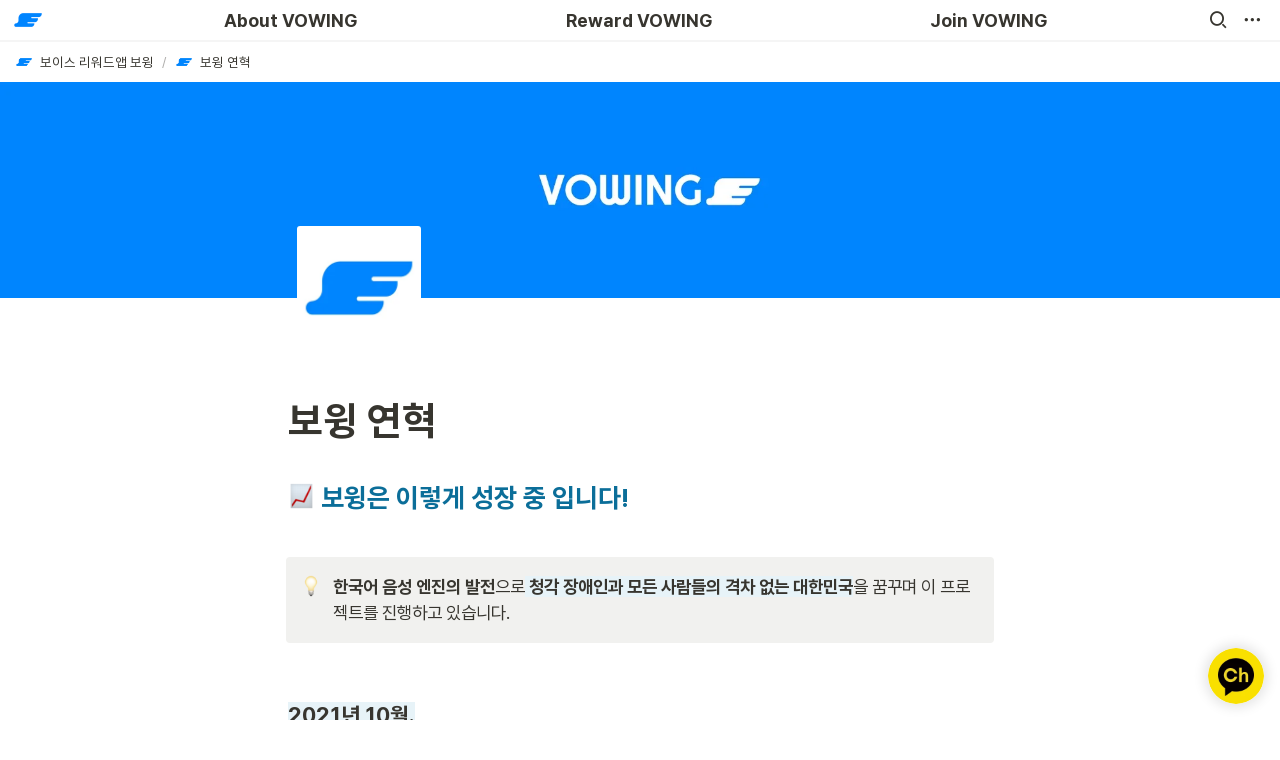

--- FILE ---
content_type: text/html
request_url: https://vowingbrand.oopy.io/growth
body_size: 38225
content:
<!DOCTYPE html><html><head><meta charSet="utf-8"/><meta name="viewport" content="width=device-width,height=device-height,initial-scale=1,maximum-scale=8,viewport-fit=cover"/><script>window.__OOPY__ = window.__OOPY__ || {};window.__OOPY__.yaml = null</script><meta name="google-site-verification" content="KGFMigKoPw4Xo8EBcwCg6mQkHbXtzqdtoMJW6em0oAE"/><meta name="naver-site-verification" content="c691d0635e911f6675ecc13fabe2e1078f1958fb"/><title>보윙 - 목소리로 돈 버는 앱</title><meta name="description" content="앱테크 업계 최고 수준 리워드 제공, 밖에서 걷지 말고 집에서 목소리로 돈버는 보윙을 추천!"/><meta property="og:url" content="https://vowingbrand.oopy.io/"/><meta property="og:title" content="VOWING - 목소리로 돈 버는 앱"/><meta property="og:description" content="앱테크 업계 최고 수준 리워드 제공, 밖에서 걷지 말고 집에서 목소리로 돈버는 보윙을 추천"/><meta property="og:image" content="https://firebasestorage.googleapis.com/v0/b/samboss-reward.appspot.com/o/ads%2F2022_09%2F220916%20%5B%EB%85%B8%EC%85%98%20%EB%B8%8C%EB%9E%9C%EB%94%A9%20%EC%82%AC%EC%9D%B4%ED%8A%B8%5D%20%EC%98%A4%ED%94%88%EA%B7%B8%EB%9E%98%ED%94%84%EC%9A%A9%20%EC%9D%B4%EB%AF%B8%EC%A7%80%20%ED%8C%8C%EC%9D%BC%2F%EC%98%A4%ED%94%88%EA%B7%B8%EB%9E%98%ED%94%84%EC%9A%A9_%EC%9D%B4%EB%AF%B8%EC%A7%80.jpg?alt=media&amp;token=79d5e32a-6b23-4df0-862c-5a9613812e29"/><meta property="og:site_name" content="보윙 연혁"/><meta property="og:type" content="website"/><meta name="twitter:card" content="summary_large_image"/><meta name="twitter:title" content="보윙 연혁"/><meta name="twitter:description" content="📈 보윙은 이렇게 성장 중 입니다!"/><meta name="twitter:image" content="https://oopy.lazyrockets.com/api/rest/cdn/image/32dc7811-c5b6-4c8a-b773-94db269f6acb.jpeg"/><link rel="shortcut icon" type="image" href="https://oopy.lazyrockets.com/api/rest/cdn/image/22413121-2a27-4e3c-9d86-14ec66139059.png?d=16"/><link rel="apple-touch-icon" href="https://oopy.lazyrockets.com/api/rest/cdn/image/22413121-2a27-4e3c-9d86-14ec66139059.png?d=16"/><link rel="canonical" href="https://vowingbrand.oopy.io/growth"/><link rel="stylesheet" href="https://cdn.jsdelivr.net/xeicon/2/xeicon.min.css"/><meta name="next-head-count" content="21"/><link data-next-font="" rel="preconnect" href="/" crossorigin="anonymous"/><link rel="preload" href="https://cdn.lazyrockets.com/_next/static/css/1f554d5e2cd9c84a.css" as="style"/><link rel="stylesheet" href="https://cdn.lazyrockets.com/_next/static/css/1f554d5e2cd9c84a.css" data-n-g=""/><link rel="preload" href="https://cdn.lazyrockets.com/_next/static/css/cbab82b64f56a2c5.css" as="style"/><link rel="stylesheet" href="https://cdn.lazyrockets.com/_next/static/css/cbab82b64f56a2c5.css" data-n-p=""/><link rel="preload" href="https://cdn.lazyrockets.com/_next/static/css/543b34adac82aebe.css" as="style"/><link rel="stylesheet" href="https://cdn.lazyrockets.com/_next/static/css/543b34adac82aebe.css"/><noscript data-n-css=""></noscript><script defer="" nomodule="" src="https://cdn.lazyrockets.com/_next/static/chunks/polyfills-c67a75d1b6f99dc8.js"></script><script defer="" src="https://cdn.lazyrockets.com/_next/static/chunks/5810.eadf2ee2b0d28b76.js"></script><script defer="" src="https://cdn.lazyrockets.com/_next/static/chunks/8357.6c1c592abc1b9bb4.js"></script><script defer="" src="https://cdn.lazyrockets.com/_next/static/chunks/1635.dda6116d867295af.js"></script><script defer="" src="https://cdn.lazyrockets.com/_next/static/chunks/5338.8cc23b7898891c4b.js"></script><script defer="" src="https://cdn.lazyrockets.com/_next/static/chunks/6680.a361d4c20bae491c.js"></script><script defer="" src="https://cdn.lazyrockets.com/_next/static/chunks/1112.658a2e4a69ea9940.js"></script><script src="https://cdn.lazyrockets.com/_next/static/chunks/webpack-2319ce2ec31dc4e5.js" defer=""></script><script src="https://cdn.lazyrockets.com/_next/static/chunks/framework-a31fb0e66037d890.js" defer=""></script><script src="https://cdn.lazyrockets.com/_next/static/chunks/main-5e8ad880fa778d90.js" defer=""></script><script src="https://cdn.lazyrockets.com/_next/static/chunks/pages/_app-2ef5a9a0d738013d.js" defer=""></script><script src="https://cdn.lazyrockets.com/_next/static/chunks/fec483df-ec55022df2057fa9.js" defer=""></script><script src="https://cdn.lazyrockets.com/_next/static/chunks/5295-4cdcaa63d89ac5e4.js" defer=""></script><script src="https://cdn.lazyrockets.com/_next/static/chunks/6767-8a8114a38dd6a3e3.js" defer=""></script><script src="https://cdn.lazyrockets.com/_next/static/chunks/9770-22ea912702417c2e.js" defer=""></script><script src="https://cdn.lazyrockets.com/_next/static/chunks/2023-54a36bbdb9113f88.js" defer=""></script><script src="https://cdn.lazyrockets.com/_next/static/chunks/6835-ba9c852fb66767e5.js" defer=""></script><script src="https://cdn.lazyrockets.com/_next/static/chunks/9229-0d4f5ec0a09dd550.js" defer=""></script><script src="https://cdn.lazyrockets.com/_next/static/chunks/4665-3fc49e49b27c41a8.js" defer=""></script><script src="https://cdn.lazyrockets.com/_next/static/chunks/pages/%5Bid%5D-01360cf28da46c36.js" defer=""></script><script src="https://cdn.lazyrockets.com/_next/static/92yYEXjamAbpPykJtcZo4/_buildManifest.js" defer=""></script><script src="https://cdn.lazyrockets.com/_next/static/92yYEXjamAbpPykJtcZo4/_ssgManifest.js" defer=""></script></head><body><div id="__next"><div class="css-0"><div style="font-family:&#x27;Pretendard&#x27;,  ui-sans-serif, -apple-system, BlinkMacSystemFont, &quot;Segoe UI&quot;, Helvetica, &quot;Apple Color Emoji&quot;, Arial, sans-serif, &quot;Segoe UI Emoji&quot;, &quot;Segoe UI Symbol&quot;;font-size:16px;line-height:1.5"><style data-emotion="css-global xhs9gs">:root{--emoji-font-family:"Apple Color Emoji","Segoe UI Emoji","NotoColorEmoji","Noto Color Emoji","Segoe UI Symbol","Android Emoji","EmojiSymbols";--page-max-width:900px;--content-max-width:708px;}:root{--page-cover-height:30vh;--page-header-font-size:40px;--page-content-padding-bottom:10vh;}:root .padding{padding-left:calc(96px + env(safe-area-inset-left));padding-right:calc(96px + env(safe-area-inset-right));}:root .width{max-width:100%;width:var(--page-max-width);}@media (max-width: 480px){:root{--page-cover-height:200px;--page-header-font-size:32px;--page-content-padding-bottom:56px;}:root .padding{padding-left:calc(24px + env(safe-area-inset-left));padding-right:calc(24px + env(safe-area-inset-right));}:root .width{max-width:100%;width:100%;}}[role="button"]:not([tabindex="-1"]){cursor:pointer;}[role="button"]:not([tabindex="-1"]):hover{background:rgba(55, 53, 47, 0.08);}[role="button"]:not([tabindex="-1"]):active{background:rgba(55, 53, 47, 0.16);}[placeholder]:empty::before{content:attr(placeholder);min-height:1em;color:rgb(55, 53, 47);-webkit-text-fill-color:rgba(55, 53, 47, 0.2);}body{background-color:white;overflow-x:hidden;}@media (max-width: 480px){[role="button"][tabindex="0"]:active{background:none;opacity:0.4;}}@-webkit-keyframes glow{0%{opacity:1;}50%{opacity:0;}100%{opacity:1;}}@keyframes glow{0%{opacity:1;}50%{opacity:0;}100%{opacity:1;}}.admin-halo{position:absolute;top:-4px;bottom:-4px;left:-4px;right:-4px;border-radius:8px;pointer-events:none;background:rgba(46, 170, 220, 0.35);box-shadow:0 0 2px 2px rgba(0, 0, 0, 0.1);-webkit-animation:1s ease glow infinite;animation:1s ease glow infinite;-webkit-animation-delay:200ms;animation-delay:200ms;}*{scroll-margin-top:100px;}.notion-page-mention-token.notion-enable-hover:hover,.notion-external-object-token.notion-enable-hover:hover{cursor:pointer!important;background:rgba(148, 148, 148, 0.15);box-shadow:0 0 0 3px rgb(148 148 148 / 15%);border-radius:1px;}</style><div class="notion-app"><div class="notion-app-inner notion-light-theme" style="color:rgb(55, 53, 47);fill:currentcolor;line-height:1.5"><div class="notion-frame" style="flex-grow:0;flex-shrink:1;display:flex;flex-direction:column;background:white;z-index:1"><style data-emotion="css 1oh8mx1">.css-1oh8mx1{--color:#669DFD;position:-webkit-sticky;position:sticky;top:0;}</style><style data-emotion="css pgy2ig">.css-pgy2ig{display:-webkit-box;display:-webkit-flex;display:-ms-flexbox;display:flex;-webkit-flex-direction:column;-ms-flex-direction:column;flex-direction:column;width:100%;z-index:1000000;--color:#669DFD;position:-webkit-sticky;position:sticky;top:0;}.css-pgy2ig *{white-space:pre-wrap;}</style><div class="css-pgy2ig ej0hkt126"><style data-emotion="css 1hvjv3r">.css-1hvjv3r{position:relative;display:-webkit-box;display:-webkit-flex;display:-ms-flexbox;display:flex;-webkit-flex-direction:column;-ms-flex-direction:column;flex-direction:column;width:100%;z-index:1;}@media (max-width: 780px){.css-1hvjv3r{display:none;}}</style><div class="css-1hvjv3r ej0hkt125"><style data-emotion="css vr3t5b">.css-vr3t5b{position:fixed;top:0;bottom:0;left:0;right:0;pointer-events:none;-webkit-transition:300ms;transition:300ms;}</style><div class="css-vr3t5b ej0hkt124" style="background-color:rgba(0,0,0,0);pointer-events:none"></div><style data-emotion="css 1g9zity">.css-1g9zity{background-color:rgb(255, 255, 255);-webkit-transition:background-color 300ms;transition:background-color 300ms;}</style><style data-emotion="css 1kbzb5c">.css-1kbzb5c{position:relative;display:grid;width:100%;padding:0px 12px;z-index:1;background-color:rgb(255, 255, 255);-webkit-transition:background-color 300ms;transition:background-color 300ms;}</style><div class="notion-topbar css-1kbzb5c ej0hkt123" style="height:40px;grid-template-columns:1fr 10fr 1fr"><style data-emotion="css 1e64q20">.css-1e64q20{display:-webkit-box;display:-webkit-flex;display:-ms-flexbox;display:flex;-webkit-align-items:center;-webkit-box-align:center;-ms-flex-align:center;align-items:center;max-height:100%;}</style><div style="height:40px" class="css-1e64q20 ej0hkt121"><a href="/" target="_self" aria-label="Go to home" class="css-1e64q20 ej0hkt120"><style data-emotion="css cvdst6">.css-cvdst6{-webkit-align-self:center;-ms-flex-item-align:center;align-self:center;max-height:100%;}</style><img src="https://oopy.lazyrockets.com/api/rest/cdn/image/cc8cb999-bc13-47d6-84d8-90a9d231cf22.png" alt="home" style="height:32px" class="css-cvdst6 ej0hkt119"/></a></div><style data-emotion="css 5nclkm">.css-5nclkm{display:grid;grid-template-columns:repeat(
                        3,
                        1fr
                      );}</style><div class="css-5nclkm"><style data-emotion="css 12a04nj">.css-12a04nj{display:-webkit-box;display:-webkit-flex;display:-ms-flexbox;display:flex;-webkit-align-items:center;-webkit-box-align:center;-ms-flex-align:center;align-items:center;-webkit-box-pack:center;-ms-flex-pack:center;-webkit-justify-content:center;justify-content:center;height:100%;}</style><div class="css-12a04nj ej0hkt114"><div style="display:flex;align-items:center;justify-content:center;width:calc(100% - 32px);height:100%;border-radius:100px"><style data-emotion="css rx11nm">.css-rx11nm{display:-webkit-box;display:-webkit-flex;display:-ms-flexbox;display:flex;-webkit-align-items:center;-webkit-box-align:center;-ms-flex-align:center;align-items:center;-webkit-box-pack:center;-ms-flex-pack:center;-webkit-justify-content:center;justify-content:center;height:100%;font-weight:700;-webkit-text-decoration:none;text-decoration:none;text-align:center;color:inherit;white-space:pre-wrap;}</style><a style="position:relative;display:flex;align-items:center;justify-content:center;font-size:18px;min-width:60px" rel="noopener noreferrer" class="css-rx11nm ej0hkt113" target="_self">About VOWING</a></div></div><div class="css-12a04nj ej0hkt114"><div style="display:flex;align-items:center;justify-content:center;width:calc(100% - 32px);height:100%;border-radius:100px"><a style="position:relative;display:flex;align-items:center;justify-content:center;font-size:18px;min-width:60px" rel="noopener noreferrer" class="css-rx11nm ej0hkt113" target="_self">Reward VOWING</a></div></div><div class="css-12a04nj ej0hkt114"><div style="display:flex;align-items:center;justify-content:center;width:calc(100% - 32px);height:100%;border-radius:100px"><a style="position:relative;display:flex;align-items:center;justify-content:center;font-size:18px;min-width:60px" rel="noopener noreferrer" class="css-rx11nm ej0hkt113" target="_self">Join VOWING</a></div></div></div><style data-emotion="css 19mh0x6">.css-19mh0x6{display:-webkit-box;display:-webkit-flex;display:-ms-flexbox;display:flex;-webkit-align-items:center;-webkit-box-align:center;-ms-flex-align:center;align-items:center;-webkit-box-pack:end;-ms-flex-pack:end;-webkit-justify-content:flex-end;justify-content:flex-end;}</style><div class="css-19mh0x6 ej0hkt118"><style data-emotion="css 6j9f09">.css-6j9f09{position:relative;display:-webkit-box;display:-webkit-flex;display:-ms-flexbox;display:flex;-webkit-align-items:center;-webkit-box-align:center;-ms-flex-align:center;align-items:center;border-radius:8px;cursor:pointer;padding:4px;margin:0 2px;-webkit-flex-shrink:0;-ms-flex-negative:0;flex-shrink:0;font-size:16px;}</style><div style="padding:4px 6px" role="button" aria-label="Search" class="css-6j9f09 ej0hkt117"><style data-emotion="css 14is9qy">.css-14is9qy{font-size:20px;}</style><i class="xi-search css-14is9qy ej0hkt116"></i></div><div style="position:relative"><div role="button" class="css-6j9f09 ej0hkt117"><i class="xi-ellipsis-h css-14is9qy ej0hkt116"></i></div></div></div></div><style data-emotion="css 1s2cmb8">.css-1s2cmb8{width:100%;border-bottom:2px solid #F5F5F5;}</style><div class="css-1s2cmb8 ej0hkt122"></div><style data-emotion="css 1pmt3p3">.css-1pmt3p3{position:-webkit-sticky;position:sticky;display:-webkit-box;display:-webkit-flex;display:-ms-flexbox;display:flex;-webkit-align-items:center;-webkit-box-align:center;-ms-flex-align:center;align-items:center;width:100%;padding:8px 8px;font-size:smaller;z-index:-2;background-color:rgb(255, 255, 255);-webkit-transition:background-color 300ms;transition:background-color 300ms;}</style><div class="notion-header css-1pmt3p3 ej0hkt115"><div role="button" tabindex="0" style="user-select:none;transition:background 120ms ease-in 0s;cursor:pointer;display:inline-flex;align-items:center;flex-shrink:1;white-space:nowrap;height:24px;border-radius:3px;font-size:inherit;line-height:1.2;min-width:0px;padding-left:6px;padding-right:6px;color:rgb(55, 53, 47)"><a href="/6d43205c-639b-46a3-85f4-d19f56b535a2" rel="noopener noreferrer" style="display:flex;text-decoration:none;user-select:none;cursor:pointer;color:inherit;min-width:0"><div style="display:flex;align-items:center;min-width:0"><div class="notion-record-icon" style="user-select:none;transition:background 120ms ease-in 0s;display:flex;align-items:center;justify-content:center;height:20px;width:20px;border-radius:3px;flex-shrink:0;margin-right:6px"><div><div style="width:100%;height:100%"><img role="reader" style="display:block;object-fit:cover;border-radius:3px;width:17.76px;height:17.76px;transition:opacity 100ms ease-out 0s" src="https://oopy.lazyrockets.com/api/v2/notion/image?src=https%3A%2F%2Fs3-us-west-2.amazonaws.com%2Fsecure.notion-static.com%2F820d0925-b997-4ff4-8acf-94e365109705%2F%25EB%25B3%25B4%25EC%259C%2599_%25EB%2585%25B8%25EC%2585%2598_%25EB%25A1%259C%25EA%25B3%25A0.png&amp;blockId=6d43205c-639b-46a3-85f4-d19f56b535a2" class="css-1xdhyk6 e5kxa4l0"/></div></div></div><div style="white-space:nowrap;overflow:hidden;text-overflow:ellipsis;max-width:160px">보이스 리워드앱 보윙</div></div></a></div><span style="margin-left:2px;margin-right:2px;color:rgba(55, 53, 47, 0.4)">/</span><div role="button" tabindex="0" style="user-select:none;transition:background 120ms ease-in 0s;cursor:pointer;display:inline-flex;align-items:center;flex-shrink:1;white-space:nowrap;height:24px;border-radius:3px;font-size:inherit;line-height:1.2;min-width:0px;padding-left:6px;padding-right:6px;color:rgb(55, 53, 47)"><a href="/01ad9830-f0f6-4ac6-9ec2-3231297271b8" rel="noopener noreferrer" style="display:flex;text-decoration:none;user-select:none;cursor:pointer;color:inherit;min-width:0"><div style="display:flex;align-items:center;min-width:0"><div class="notion-record-icon" style="user-select:none;transition:background 120ms ease-in 0s;display:flex;align-items:center;justify-content:center;height:20px;width:20px;border-radius:3px;flex-shrink:0;margin-right:6px"><div><div style="width:100%;height:100%"><img role="reader" style="display:block;object-fit:cover;border-radius:3px;width:17.76px;height:17.76px;transition:opacity 100ms ease-out 0s" src="https://oopy.lazyrockets.com/api/v2/notion/image?src=https%3A%2F%2Fs3-us-west-2.amazonaws.com%2Fsecure.notion-static.com%2F2af8c4d7-4e82-433b-a704-6f93d26249a4%2F%25EB%25B3%25B4%25EC%259C%2599_%25EB%2585%25B8%25EC%2585%2598_%25EB%25A1%259C%25EA%25B3%25A0.png&amp;blockId=01ad9830-f0f6-4ac6-9ec2-3231297271b8" class="css-1xdhyk6 e5kxa4l0"/></div></div></div><div style="white-space:nowrap;overflow:hidden;text-overflow:ellipsis;max-width:240px">보윙 연혁</div></div></a></div></div><style data-emotion="css 110y9we">.css-110y9we{position:absolute;top:48px;left:0;right:0;display:-webkit-box;display:-webkit-flex;display:-ms-flexbox;display:flex;-webkit-box-pack:center;-ms-flex-pack:center;-webkit-justify-content:center;justify-content:center;width:100%;padding:12px;overscroll-behavior:contain;}</style><div class="css-110y9we ej0hkt112" style="display:grid;grid-template-columns:1fr 10fr 1fr;top:40px;background-color:white;opacity:0;transform:translateY(-100%) translateZ(0)"><div style="opacity:0;pointer-events:none"><div style="height:40px" class="css-1e64q20 ej0hkt121"><a href="/" target="_self" aria-label="Go to home" class="css-1e64q20 ej0hkt120"><img src="https://oopy.lazyrockets.com/api/rest/cdn/image/cc8cb999-bc13-47d6-84d8-90a9d231cf22.png" alt="home" style="height:32px" class="css-cvdst6 ej0hkt119"/></a></div></div><div style="display:grid;grid-template-columns:repeat(3, 1fr)"><style data-emotion="css 1fttcpj">.css-1fttcpj{display:-webkit-box;display:-webkit-flex;display:-ms-flexbox;display:flex;-webkit-flex-direction:column;-ms-flex-direction:column;flex-direction:column;}</style><div class="css-1fttcpj ej0hkt111"><style data-emotion="css 1dl3j4f">.css-1dl3j4f{display:-webkit-box;display:-webkit-flex;display:-ms-flexbox;display:flex;-webkit-align-items:center;-webkit-box-align:center;-ms-flex-align:center;align-items:center;-webkit-box-pack:center;-ms-flex-pack:center;-webkit-justify-content:center;justify-content:center;width:100%;}</style><div class="css-1dl3j4f ej0hkt110"><style data-emotion="css 19km8te">.css-19km8te{font-size:16px;color:inherit;}.css-19km8te:hover{background-color:#F5F5F5;}</style><style data-emotion="css 1dyhio2">.css-1dyhio2{display:-webkit-box;display:-webkit-flex;display:-ms-flexbox;display:flex;-webkit-align-items:center;-webkit-box-align:center;-ms-flex-align:center;align-items:center;-webkit-box-pack:center;-ms-flex-pack:center;-webkit-justify-content:center;justify-content:center;height:100%;font-weight:700;-webkit-text-decoration:none;text-decoration:none;text-align:center;color:inherit;white-space:pre-wrap;display:-webkit-box;display:-webkit-flex;display:-ms-flexbox;display:flex;-webkit-align-items:center;-webkit-box-align:center;-ms-flex-align:center;align-items:center;-webkit-box-pack:center;-ms-flex-pack:center;-webkit-justify-content:center;justify-content:center;width:100%;max-width:224px;min-height:40px;font-size:14px;font-weight:500;color:#9D9D9D;-webkit-text-decoration:none;text-decoration:none;border-radius:100px;font-size:16px;color:inherit;}.css-1dyhio2:hover{background-color:#F5F5F5;}</style><a rel="noopener noreferrer" class="css-1dyhio2 ej0hkt19" href="https://vowingbrand.oopy.io/vowing_application" target="_self">보윙 앱 / 웹</a></div><div class="css-1dl3j4f ej0hkt110"><a rel="noopener noreferrer" class="css-1dyhio2 ej0hkt19" href="https://vowingbrand.oopy.io/growth" target="_self">보윙 연혁</a></div><div class="css-1dl3j4f ej0hkt110"><a rel="noopener noreferrer" class="css-1dyhio2 ej0hkt19" href="https://vowingbrand.oopy.io/vowing_collaboration" target="_self">보윙 오시는 길</a></div></div><div class="css-1fttcpj ej0hkt111"><div class="css-1dl3j4f ej0hkt110"><a rel="noopener noreferrer" class="css-1dyhio2 ej0hkt19" href="https://vowingbrand.oopy.io/vowing_reward" target="_self">보윙 리워드</a></div><div class="css-1dl3j4f ej0hkt110"><a rel="noopener noreferrer" class="css-1dyhio2 ej0hkt19" href="https://vowingbrand.oopy.io/vowing_event" target="_self">보윙 이벤트</a></div></div><div class="css-1fttcpj ej0hkt111"><div class="css-1dl3j4f ej0hkt110"><a rel="noopener noreferrer" class="css-1dyhio2 ej0hkt19" href="https://vowingbrand.oopy.io/vowing_culture" target="_self">보윙 문화</a></div><div class="css-1dl3j4f ej0hkt110"><a rel="noopener noreferrer" class="css-1dyhio2 ej0hkt19" href="https://vowingbrand.oopy.io/vowing_recruiting" target="_self">보윙 리크루트</a></div></div></div><div></div></div></div><style data-emotion="css omlltc">.css-omlltc{position:relative;display:none;-webkit-flex-direction:column;-ms-flex-direction:column;flex-direction:column;z-index:1;}@media (max-width: 780px){.css-omlltc{display:-webkit-box;display:-webkit-flex;display:-ms-flexbox;display:flex;}}</style><div class="css-omlltc ej0hkt18"><style data-emotion="css 1n33a38">.css-1n33a38{position:fixed;top:0;bottom:0;left:0;right:0;-webkit-transition:300ms;transition:300ms;z-index:10;}</style><div class="css-1n33a38 ej0hkt16" style="background-color:rgba(0,0,0,0);pointer-events:none"></div><div><style data-emotion="css fy4zdo">.css-fy4zdo{position:relative;display:grid;width:100%;padding:0px 12px;z-index:1;display:-webkit-box;display:-webkit-flex;display:-ms-flexbox;display:flex;-webkit-align-items:center;-webkit-box-align:center;-ms-flex-align:center;align-items:center;-webkit-box-pack:justify;-webkit-justify-content:space-between;justify-content:space-between;border:none;background-color:rgb(255, 255, 255);-webkit-transition:background-color 300ms;transition:background-color 300ms;}</style><div class="notion-topbar css-fy4zdo ej0hkt17"><div style="height:40px" class="css-1e64q20 ej0hkt121"><a href="/" target="_self" aria-label="Go to home" class="css-1e64q20 ej0hkt120"><img src="https://oopy.lazyrockets.com/api/rest/cdn/image/cc8cb999-bc13-47d6-84d8-90a9d231cf22.png" alt="home" style="height:32px" class="css-cvdst6 ej0hkt119"/></a></div><div style="display:flex;align-items:center"><div role="button" aria-label="Search" class="css-6j9f09 ej0hkt117"><i class="xi-search css-14is9qy ej0hkt116"></i></div><div role="button" aria-label="Open menu" class="css-6j9f09 ej0hkt117"><i class="xi-bars css-14is9qy ej0hkt116"></i></div></div></div><div class="css-1s2cmb8 ej0hkt122"></div></div><div class="notion-header css-1pmt3p3 ej0hkt115"><div role="button" tabindex="0" style="user-select:none;transition:background 120ms ease-in 0s;cursor:pointer;display:inline-flex;align-items:center;flex-shrink:1;white-space:nowrap;height:24px;border-radius:3px;font-size:inherit;line-height:1.2;min-width:0px;padding-left:6px;padding-right:6px;color:rgb(55, 53, 47)"><a href="/6d43205c-639b-46a3-85f4-d19f56b535a2" rel="noopener noreferrer" style="display:flex;text-decoration:none;user-select:none;cursor:pointer;color:inherit;min-width:0"><div style="display:flex;align-items:center;min-width:0"><div class="notion-record-icon" style="user-select:none;transition:background 120ms ease-in 0s;display:flex;align-items:center;justify-content:center;height:20px;width:20px;border-radius:3px;flex-shrink:0;margin-right:6px"><div><div style="width:100%;height:100%"><img role="reader" style="display:block;object-fit:cover;border-radius:3px;width:17.76px;height:17.76px;transition:opacity 100ms ease-out 0s" src="https://oopy.lazyrockets.com/api/v2/notion/image?src=https%3A%2F%2Fs3-us-west-2.amazonaws.com%2Fsecure.notion-static.com%2F820d0925-b997-4ff4-8acf-94e365109705%2F%25EB%25B3%25B4%25EC%259C%2599_%25EB%2585%25B8%25EC%2585%2598_%25EB%25A1%259C%25EA%25B3%25A0.png&amp;blockId=6d43205c-639b-46a3-85f4-d19f56b535a2" class="css-1xdhyk6 e5kxa4l0"/></div></div></div><div style="white-space:nowrap;overflow:hidden;text-overflow:ellipsis;max-width:160px">보이스 리워드앱 보윙</div></div></a></div><span style="margin-left:2px;margin-right:2px;color:rgba(55, 53, 47, 0.4)">/</span><div role="button" tabindex="0" style="user-select:none;transition:background 120ms ease-in 0s;cursor:pointer;display:inline-flex;align-items:center;flex-shrink:1;white-space:nowrap;height:24px;border-radius:3px;font-size:inherit;line-height:1.2;min-width:0px;padding-left:6px;padding-right:6px;color:rgb(55, 53, 47)"><a href="/01ad9830-f0f6-4ac6-9ec2-3231297271b8" rel="noopener noreferrer" style="display:flex;text-decoration:none;user-select:none;cursor:pointer;color:inherit;min-width:0"><div style="display:flex;align-items:center;min-width:0"><div class="notion-record-icon" style="user-select:none;transition:background 120ms ease-in 0s;display:flex;align-items:center;justify-content:center;height:20px;width:20px;border-radius:3px;flex-shrink:0;margin-right:6px"><div><div style="width:100%;height:100%"><img role="reader" style="display:block;object-fit:cover;border-radius:3px;width:17.76px;height:17.76px;transition:opacity 100ms ease-out 0s" src="https://oopy.lazyrockets.com/api/v2/notion/image?src=https%3A%2F%2Fs3-us-west-2.amazonaws.com%2Fsecure.notion-static.com%2F2af8c4d7-4e82-433b-a704-6f93d26249a4%2F%25EB%25B3%25B4%25EC%259C%2599_%25EB%2585%25B8%25EC%2585%2598_%25EB%25A1%259C%25EA%25B3%25A0.png&amp;blockId=01ad9830-f0f6-4ac6-9ec2-3231297271b8" class="css-1xdhyk6 e5kxa4l0"/></div></div></div><div style="white-space:nowrap;overflow:hidden;text-overflow:ellipsis;max-width:240px">보윙 연혁</div></div></a></div></div><style data-emotion="css hguaai">.css-hguaai{position:fixed;top:0;right:0;bottom:0;width:80vw;max-width:400px;background-color:white;z-index:100;box-shadow:0 0 4px 4px rgba(0, 0, 0, 0.15);overscroll-behavior:contain;overflow-y:auto;}</style><div class="css-hguaai ej0hkt15" draggable="false" style="right:-100vw;visibility:hidden;-webkit-touch-callout:none;-webkit-user-select:none;user-select:none;touch-action:pan-y"><style data-emotion="css 1vidp2x">.css-1vidp2x{position:-webkit-sticky;position:sticky;top:0;display:-webkit-box;display:-webkit-flex;display:-ms-flexbox;display:flex;-webkit-align-items:center;-webkit-box-align:center;-ms-flex-align:center;align-items:center;-webkit-box-pack:end;-ms-flex-pack:end;-webkit-justify-content:flex-end;justify-content:flex-end;width:100%;height:48px;padding:0 12px;background-color:inherit;z-index:10;border-bottom:2px solid #F5F5F5;}</style><div style="font-size:smaller" class="css-1vidp2x ej0hkt13"><div><div role="button" class="css-6j9f09 ej0hkt117"><i class="xi-share-alt css-14is9qy ej0hkt116" style="margin-right:6px"></i>Share</div></div><style data-emotion="css jgkbgb">.css-jgkbgb{height:24px;margin-left:8px;}</style><div style="height:24px" class="css-jgkbgb e6eld7i0"><label aria-label="Turn on the dark mode"><div class="theme-button" style="position:relative;display:inline-block;text-align:left;opacity:1;direction:ltr;border-radius:12px;-webkit-transition:opacity 0.25s;-moz-transition:opacity 0.25s;transition:opacity 0.25s;touch-action:none;-webkit-tap-highlight-color:rgba(0, 0, 0, 0);-webkit-user-select:none;-moz-user-select:none;-ms-user-select:none;user-select:none"><div class="react-switch-bg" style="height:24px;width:44px;margin:0;position:relative;background:#D2D2D2;border-radius:12px;cursor:pointer;-webkit-transition:background 0.25s;-moz-transition:background 0.25s;transition:background 0.25s"><div style="height:24px;width:25.5px;position:relative;opacity:0;pointer-events:none;-webkit-transition:opacity 0.25s;-moz-transition:opacity 0.25s;transition:opacity 0.25s"><img src="https://cdn.lazyrockets.com/_next/static/media/dark-mode.4361da89.png" alt="moon" style="position:absolute;top:50%;left:50%;transform:translate(-50%, -50%);width:16px;height:16px"/></div><div style="height:24px;width:25.5px;position:absolute;opacity:1;right:0;top:0;pointer-events:none;-webkit-transition:opacity 0.25s;-moz-transition:opacity 0.25s;transition:opacity 0.25s"><img src="https://cdn.lazyrockets.com/_next/static/media/light-mode.1da8c58f.png" alt="sun" style="position:absolute;top:50%;left:50%;transform:translate(-50%, -50%);width:16px;height:16px"/></div></div><div class="react-switch-handle" style="height:15px;width:15px;background:#ffffff;display:inline-block;cursor:pointer;border-radius:50%;position:absolute;transform:translateX(4.5px);top:4.5px;outline:0;border:0;-webkit-transition:background-color 0.25s, transform 0.25s, box-shadow 0.15s;-moz-transition:background-color 0.25s, transform 0.25s, box-shadow 0.15s;transition:background-color 0.25s, transform 0.25s, box-shadow 0.15s"></div><input type="checkbox" role="switch" aria-checked="false" style="border:0;clip:rect(0 0 0 0);height:1px;margin:-1px;overflow:hidden;padding:0;position:absolute;width:1px"/></div></label></div><div style="flex:1"></div><div aria-label="Close menu" class="css-6j9f09 ej0hkt117"><i class="xi-close css-14is9qy ej0hkt116"></i></div></div><div style="display:flex;flex-direction:column;padding-top:16px"><div style="display:flex;flex-direction:column;margin-bottom:24px"><style data-emotion="css 18gf8m2">.css-18gf8m2{display:-webkit-box;display:-webkit-flex;display:-ms-flexbox;display:flex;-webkit-align-items:center;-webkit-box-align:center;-ms-flex-align:center;align-items:center;-webkit-box-pack:justify;-webkit-justify-content:space-between;justify-content:space-between;width:100%;height:40px;padding:0 16px;font-size:16px;font-weight:700;color:inherit;-webkit-text-decoration:none;text-decoration:none;}.css-18gf8m2:hover{color:var(--color);background-color:#F5F5F5;}</style><a rel="noopener noreferrer" class="css-18gf8m2 ej0hkt12" target="_self"><span>About VOWING</span></a><style data-emotion="css xqid3z">.css-xqid3z:last-child{margin-bottom:12px;}</style><style data-emotion="css ej1dkx">.css-ej1dkx{display:-webkit-box;display:-webkit-flex;display:-ms-flexbox;display:flex;-webkit-flex-direction:column;-ms-flex-direction:column;flex-direction:column;margin-left:16px;border-left:2px solid currentColor;}.css-ej1dkx:last-child{margin-bottom:12px;}</style><div class="css-ej1dkx ej0hkt11"><style data-emotion="css 1q0anj3">.css-1q0anj3{display:-webkit-box;display:-webkit-flex;display:-ms-flexbox;display:flex;-webkit-align-items:center;-webkit-box-align:center;-ms-flex-align:center;align-items:center;-webkit-box-pack:justify;-webkit-justify-content:space-between;justify-content:space-between;width:100%;height:40px;padding:0 16px;font-size:16px;font-weight:700;color:inherit;-webkit-text-decoration:none;text-decoration:none;font-size:14px;font-weight:500;padding-left:12px;}.css-1q0anj3:hover{color:var(--color);background-color:#F5F5F5;}</style><a rel="noopener noreferrer" class="css-1q0anj3 ej0hkt10" href="https://vowingbrand.oopy.io/vowing_application" target="_self">보윙 앱 / 웹</a><a rel="noopener noreferrer" class="css-1q0anj3 ej0hkt10" href="https://vowingbrand.oopy.io/growth" target="_self">보윙 연혁</a><a rel="noopener noreferrer" class="css-1q0anj3 ej0hkt10" href="https://vowingbrand.oopy.io/vowing_collaboration" target="_self">보윙 오시는 길</a></div></div><div style="display:flex;flex-direction:column;margin-bottom:24px"><a rel="noopener noreferrer" class="css-18gf8m2 ej0hkt12" target="_self"><span>Reward VOWING</span></a><div class="css-ej1dkx ej0hkt11"><a rel="noopener noreferrer" class="css-1q0anj3 ej0hkt10" href="https://vowingbrand.oopy.io/vowing_reward" target="_self">보윙 리워드</a><a rel="noopener noreferrer" class="css-1q0anj3 ej0hkt10" href="https://vowingbrand.oopy.io/vowing_event" target="_self">보윙 이벤트</a></div></div><div style="display:flex;flex-direction:column;margin-bottom:24px"><a rel="noopener noreferrer" class="css-18gf8m2 ej0hkt12" target="_self"><span>Join VOWING</span></a><div class="css-ej1dkx ej0hkt11"><a rel="noopener noreferrer" class="css-1q0anj3 ej0hkt10" href="https://vowingbrand.oopy.io/vowing_culture" target="_self">보윙 문화</a><a rel="noopener noreferrer" class="css-1q0anj3 ej0hkt10" href="https://vowingbrand.oopy.io/vowing_recruiting" target="_self">보윙 리크루트</a></div></div></div></div></div></div><div class="notion-scroller vertical horizontal" style="position:relative;z-index:1;flex-grow:1;margin-right:0px;margin-bottom:0px"><div style="display:flex;flex-direction:column;width:100%;align-items:center;flex-shrink:0;flex-grow:0"><img alt="" class="page_cover css-1xdhyk6 e5kxa4l0" style="display:block;object-fit:cover;border-radius:0;width:100%;height:var(--page-cover-height);opacity:1;object-position:center 50%" src="https://oopy.lazyrockets.com/api/v2/notion/image?src=https%3A%2F%2Fs3-us-west-2.amazonaws.com%2Fsecure.notion-static.com%2Fa2d931d5-cf58-4414-b7c3-700fd1db5ccb%2F%25EB%25B8%258C%25EB%259E%259C%25EB%2593%259C_%25EB%2585%25B8%25EC%2585%2598_%25EC%25BB%25A4%25EB%25B2%2584_%25EC%259D%25B4%25EB%25AF%25B8%25EC%25A7%2580_(3).jpg&amp;blockId=01ad9830-f0f6-4ac6-9ec2-3231297271b8&amp;width=3600"/><div class="width padding"><div style="user-select:none;display:flex;align-items:center;justify-content:center;height:140px;width:140px;border-radius:3px;flex-shrink:0;margin-top:-80px;margin-left:3px;margin-bottom:0px;align-self:flex-start;position:relative;z-index:1" class="page-icon"><div><div style="width:100%;height:100%"><img alt="" style="display:block;object-fit:cover;border-radius:3px;width:124.32px;height:124.32px;transition:opacity 100ms ease-out 0s" src="https://oopy.lazyrockets.com/api/v2/notion/image?src=https%3A%2F%2Fs3-us-west-2.amazonaws.com%2Fsecure.notion-static.com%2F2af8c4d7-4e82-433b-a704-6f93d26249a4%2F%25EB%25B3%25B4%25EC%259C%2599_%25EB%2585%25B8%25EC%2585%2598_%25EB%25A1%259C%25EA%25B3%25A0.png&amp;blockId=01ad9830-f0f6-4ac6-9ec2-3231297271b8&amp;width=256" class="css-1xdhyk6 e5kxa4l0"/></div></div></div><style data-emotion="css ya9bwq">.css-ya9bwq{display:-webkit-box;display:-webkit-flex;display:-ms-flexbox;display:flex;-webkit-box-pack:start;-ms-flex-pack:start;-webkit-justify-content:flex-start;justify-content:flex-start;-webkit-box-flex-wrap:wrap;-webkit-flex-wrap:wrap;-ms-flex-wrap:wrap;flex-wrap:wrap;margin-left:-1px;pointer-events:none;height:24px;margin-top:8px;margin-bottom:4px;}@media (max-width: 480px){.css-ya9bwq{height:auto;margin-top:16px;margin-bottom:4px;}}</style><div class="notion-page-controls css-ya9bwq e1stv1eg0"></div><div data-block-id="01ad9830-f0f6-4ac6-9ec2-3231297271b8" class="notion-page-block" style="color:rgb(55, 53, 47);font-weight:700;font-size:var(--page-header-font-size);line-height:1.2;cursor:text;display:flex;align-items:center;font-family:&#x27;Pretendard&#x27;, ui-sans-serif, -apple-system, BlinkMacSystemFont, &quot;Segoe UI&quot;, Helvetica, &quot;Apple Color Emoji&quot;, Arial, sans-serif, &quot;Segoe UI Emoji&quot;, &quot;Segoe UI Symbol&quot;"><h1 class="page-title" contenteditable="false" spellcheck="true" placeholder="Untitled" data-root="true" style="font-weight:700;font-size:var(--page-header-font-size);margin:0;max-width:100%;width:100%;white-space:pre-wrap;word-break:break-word;padding:3px 2px"><span data-token-index="0">보윙 연혁</span></h1></div></div></div><div style="width:100%;display:flex;flex-direction:column;align-items:center;flex-shrink:0;flex-grow:0"><div class="width padding"></div></div><div class="notion-page-content width padding" style="flex-shrink:0;flex-grow:1;max-width:100%;display:flex;align-items:center;flex-direction:column;color:rgb(55, 53, 47);padding-top:5px;padding-bottom:var(--page-content-padding-bottom);margin:0 auto;font-size:16px;line-height:1.5;font-family:&#x27;Pretendard&#x27;,  ui-sans-serif, -apple-system, BlinkMacSystemFont, &quot;Segoe UI&quot;, Helvetica, &quot;Apple Color Emoji&quot;, Arial, sans-serif, &quot;Segoe UI Emoji&quot;, &quot;Segoe UI Symbol&quot;"><style data-emotion="css 1mtbuw6">.css-1mtbuw6{max-width:calc(
                                                        100vw - 192px
                                                      );}@media (max-width: 480px){.css-1mtbuw6{max-width:100%;}}</style><div data-block-id="af68b350-967d-4c53-b7ff-992d27516eb6" class="notion-sub_header-block css-1mtbuw6" style="position:relative;width:100%;margin-top:1.4em;margin-bottom:1px;font-family:&#x27;Pretendard&#x27;, ui-sans-serif, -apple-system, BlinkMacSystemFont, &quot;Segoe UI&quot;, Helvetica, &quot;Apple Color Emoji&quot;, Arial, sans-serif, &quot;Segoe UI Emoji&quot;, &quot;Segoe UI Symbol&quot;"><style data-emotion="css 1fxzsm1">.css-1fxzsm1{display:-webkit-box;display:-webkit-flex;display:-ms-flexbox;display:flex;width:100%;}</style><div style="color:inherit;fill:inherit" class="css-1fxzsm1"><style data-emotion="css 1xw42v5">.css-1xw42v5{max-width:100%;width:100%;white-space:pre-wrap;word-break:break-word;padding:3px 2px;font-weight:600;font-size:1.875em;line-height:1.3;margin:0;font-size:1.5em;line-height:1.3;}@media (max-width: 480px){.css-1xw42v5{font-size:1.5em;}}@media (max-width: 480px){.css-1xw42v5{font-size:1.25em;}}</style><h3 class="css-1xw42v5 ermrpt52"><span data-token-index="0"><style data-emotion="css 5hbkl3">.css-5hbkl3{width:1em;height:1em;line-height:1em;background-repeat:no-repeat;background:url("https://cdn.lazyrockets.com/_next/static/media/emoji.0d02c5b5.png");background-position-x:47.45762711864407%;background-position-y:100%;-webkit-background-size:6000% 6000%;background-size:6000% 6000%;}</style><img class="notion-emoji css-5hbkl3" src="[data-uri]" style="width:1em;height:1em;line-height:1em;vertical-align:-0.1em;margin:0"/> </span><span data-token-index="1" style="color:rgb(11, 110, 153)">보윙은 이렇게 성장 중 입니다!</span></h3></div></div><style data-emotion="css vhphko">.css-vhphko{width:100%;max-width:calc(
                                                        100vw - 192px
                                                      );margin-top:1px;margin-bottom:1px;}@media (max-width: 480px){.css-vhphko{max-width:100%;}}</style><div data-block-id="2118d906-8cf6-4f68-a587-010818a54a4f" class="notion-text-block css-vhphko" style="color:inherit;fill:inherit"><div style="display:flex"><style data-emotion="css 1g4vl24">.css-1g4vl24{max-width:100%;width:100%;white-space:pre-wrap;word-break:break-word;padding:3px 2px;}</style><div contenteditable="false" spellcheck="true" placeholder=" " data-root="true" class="css-1g4vl24"></div></div><style data-emotion="css ujcdi3">.css-ujcdi3{display:-webkit-box;display:-webkit-flex;display:-ms-flexbox;display:flex;-webkit-flex-direction:column;-ms-flex-direction:column;flex-direction:column;padding-left:1.5em;}</style><div class="css-ujcdi3"></div></div><div data-block-id="4eae7af3-136d-4e20-b504-3945108a18c9" class="notion-callout-block CalloutBlock_container__2uvHL css-1mtbuw6"><div style="display:flex"><div class="CalloutBlock_content__AigMk" style="background-color:rgb(241, 241, 239);color:inherit;border-radius:4px"><div class="css-0"><div class="notion-record-icon" style="user-select:none;transition:background 120ms ease-in 0s;display:flex;align-items:center;justify-content:center;height:24px;width:24px;border-radius:3px;flex-shrink:0"><div style="display:flex;align-items:center;justify-content:center;width:100%;height:100%"><div style="width:90%;height:90%;font-size:21.6px;line-height:1.1;margin-left:0;color:black"><style data-emotion="css 1coqltt">.css-1coqltt{width:1em;height:1em;line-height:1em;background-repeat:no-repeat;background:url("https://cdn.lazyrockets.com/_next/static/media/emoji.0d02c5b5.png");background-position-x:47.45762711864407%;background-position-y:25.423728813559322%;-webkit-background-size:6000% 6000%;background-size:6000% 6000%;}</style><img class="notion-emoji css-1coqltt" src="[data-uri]" style="width:100%;height:100%"/></div></div></div></div><div class="CalloutBlock_blocks__KDf7h"><div class="CalloutBlock_title__I1qLM"><span data-token-index="0" style="font-weight:600">한국어 음성 엔진의 발전</span><span data-token-index="1">으로</span><span data-token-index="2" style="font-weight:600;background:rgb(231, 243, 248)"> 청각 장애인과 모든 사람들의 격차 없는 대한민국</span><span data-token-index="3">을 꿈꾸며 이 프로젝트를 진행하고 있습니다.</span></div></div></div></div></div><div data-block-id="57327452-2f2c-48b2-b4e6-e2a4be28cfd0" class="notion-text-block css-vhphko" style="color:inherit;fill:inherit"><div style="display:flex"><div contenteditable="false" spellcheck="true" placeholder=" " data-root="true" class="css-1g4vl24"></div></div><div class="css-ujcdi3"></div></div><div data-block-id="ac3eb9bc-14ae-4f1d-a356-4736e520ee3e" class="notion-sub_sub_header-block css-1mtbuw6" style="position:relative;width:100%;margin-top:1em;margin-bottom:1px;font-family:&#x27;Pretendard&#x27;, ui-sans-serif, -apple-system, BlinkMacSystemFont, &quot;Segoe UI&quot;, Helvetica, &quot;Apple Color Emoji&quot;, Arial, sans-serif, &quot;Segoe UI Emoji&quot;, &quot;Segoe UI Symbol&quot;"><div style="color:inherit;fill:inherit" class="css-1fxzsm1"><style data-emotion="css 5mso2m">.css-5mso2m{max-width:100%;width:100%;white-space:pre-wrap;word-break:break-word;padding:3px 2px;font-weight:600;font-size:1.875em;line-height:1.3;margin:0;font-size:1.25em;line-height:1.3;}@media (max-width: 480px){.css-5mso2m{font-size:1.5em;}}@media (max-width: 480px){.css-5mso2m{font-size:1.17em;}}</style><h4 class="css-5mso2m ermrpt51"><span data-token-index="0" style="font-weight:600;background:rgb(231, 243, 248)">2021년 10월.</span></h4></div></div><style data-emotion="css 19s6ooy">.css-19s6ooy{width:100%;margin-top:1px;margin-bottom:1px;max-width:calc(
                                                        100vw - 192px
                                                      );}@media (max-width: 480px){.css-19s6ooy{max-width:100%;}}</style><div data-block-id="8ec41ff5-427c-41be-a85a-74e9c5bb2890" class="notion-bulleted_list-block css-19s6ooy"><div style="display:flex;align-items:flex-start;width:100%;padding-left:2px;color:inherit;fill:inherit"><div class="pseudoSelection" style="user-select:none;--pseudoSelection--background:transparent;margin-right:2px;width:24px;display:flex;align-items:center;justify-content:center;flex-grow:0;flex-shrink:0;min-height:calc(1.5em + 3px + 3px)"><div class="pseudoBefore" style="font-size:1.5em;line-height:1;margin-bottom:0px;font-family:Arial">•</div></div><div style="flex:1 1 0px;min-width:1px;display:flex;flex-direction:column"><div style="display:flex"><div contenteditable="false" spellcheck="true" placeholder="List" data-root="true" style="max-width:100%;width:100%;white-space:pre-wrap;word-break:break-word;padding:3px 2px;text-align:left"><span data-token-index="0">‘광고경품 제공시스템 특허등록’ 제 2319773호</span></div></div></div></div></div><div data-block-id="49ed8b72-d821-4818-a773-bf37be3682f0" class="notion-bulleted_list-block css-19s6ooy"><div style="display:flex;align-items:flex-start;width:100%;padding-left:2px;color:inherit;fill:inherit"><div class="pseudoSelection" style="user-select:none;--pseudoSelection--background:transparent;margin-right:2px;width:24px;display:flex;align-items:center;justify-content:center;flex-grow:0;flex-shrink:0;min-height:calc(1.5em + 3px + 3px)"><div class="pseudoBefore" style="font-size:1.5em;line-height:1;margin-bottom:0px;font-family:Arial">•</div></div><div style="flex:1 1 0px;min-width:1px;display:flex;flex-direction:column"><div style="display:flex"><div contenteditable="false" spellcheck="true" placeholder="List" data-root="true" style="max-width:100%;width:100%;white-space:pre-wrap;word-break:break-word;padding:3px 2px;text-align:left"><span data-token-index="0">&#x27;광고 제공을위한 서버 및 사용자단말&#x27; 특허등록 제 2321644호</span></div></div></div></div></div><div data-block-id="ad413058-e760-41d9-a303-296ab34bfe9f" class="notion-bulleted_list-block css-19s6ooy"><div style="display:flex;align-items:flex-start;width:100%;padding-left:2px;color:inherit;fill:inherit"><div class="pseudoSelection" style="user-select:none;--pseudoSelection--background:transparent;margin-right:2px;width:24px;display:flex;align-items:center;justify-content:center;flex-grow:0;flex-shrink:0;min-height:calc(1.5em + 3px + 3px)"><div class="pseudoBefore" style="font-size:1.5em;line-height:1;margin-bottom:0px;font-family:Arial">•</div></div><div style="flex:1 1 0px;min-width:1px;display:flex;flex-direction:column"><div style="display:flex"><div contenteditable="false" spellcheck="true" placeholder="List" data-root="true" style="max-width:100%;width:100%;white-space:pre-wrap;word-break:break-word;padding:3px 2px;text-align:left"><span data-token-index="0">‘음성인식률이 개선된 음성엔진’ 특허출원 (2021-0162586)</span></div></div></div></div></div><div data-block-id="c7b6a3fd-1739-47c0-84b9-bbae14cb0e67" class="notion-text-block css-vhphko" style="color:inherit;fill:inherit"><div style="display:flex"><div contenteditable="false" spellcheck="true" placeholder=" " data-root="true" class="css-1g4vl24"></div></div><div class="css-ujcdi3"></div></div><div data-block-id="a2d11a87-c6b1-4681-83ab-c53801c544fd" class="notion-sub_sub_header-block css-1mtbuw6" style="position:relative;width:100%;margin-top:1em;margin-bottom:1px;font-family:&#x27;Pretendard&#x27;, ui-sans-serif, -apple-system, BlinkMacSystemFont, &quot;Segoe UI&quot;, Helvetica, &quot;Apple Color Emoji&quot;, Arial, sans-serif, &quot;Segoe UI Emoji&quot;, &quot;Segoe UI Symbol&quot;"><div style="color:inherit;fill:inherit" class="css-1fxzsm1"><h4 class="css-5mso2m ermrpt51"><span data-token-index="0" style="font-weight:600;background:rgb(231, 243, 248)">2021년 12월.</span></h4></div></div><div data-block-id="fe482626-e86a-48c1-ae88-9bcf62fcf703" class="notion-bulleted_list-block css-19s6ooy"><div style="display:flex;align-items:flex-start;width:100%;padding-left:2px;color:inherit;fill:inherit"><div class="pseudoSelection" style="user-select:none;--pseudoSelection--background:transparent;margin-right:2px;width:24px;display:flex;align-items:center;justify-content:center;flex-grow:0;flex-shrink:0;min-height:calc(1.5em + 3px + 3px)"><div class="pseudoBefore" style="font-size:1.5em;line-height:1;margin-bottom:0px;font-family:Arial">•</div></div><div style="flex:1 1 0px;min-width:1px;display:flex;flex-direction:column"><div style="display:flex"><div contenteditable="false" spellcheck="true" placeholder="List" data-root="true" style="max-width:100%;width:100%;white-space:pre-wrap;word-break:break-word;padding:3px 2px;text-align:left"><span data-token-index="0">‘보윙 주식회사’ 법인사업자 등록</span></div></div></div></div></div><div data-block-id="1cd64be6-5c93-4f1e-bd09-38680b545fb8" class="notion-text-block css-vhphko" style="color:inherit;fill:inherit"><div style="display:flex"><div contenteditable="false" spellcheck="true" placeholder=" " data-root="true" class="css-1g4vl24"></div></div><div class="css-ujcdi3"></div></div><div data-block-id="3cc961c5-6637-4e3a-bc2b-e30a4864bd0a" class="notion-sub_sub_header-block css-1mtbuw6" style="position:relative;width:100%;margin-top:1em;margin-bottom:1px;font-family:&#x27;Pretendard&#x27;, ui-sans-serif, -apple-system, BlinkMacSystemFont, &quot;Segoe UI&quot;, Helvetica, &quot;Apple Color Emoji&quot;, Arial, sans-serif, &quot;Segoe UI Emoji&quot;, &quot;Segoe UI Symbol&quot;"><div style="color:inherit;fill:inherit" class="css-1fxzsm1"><h4 class="css-5mso2m ermrpt51"><span data-token-index="0" style="font-weight:600;background:rgb(231, 243, 248)">2022년 1월.</span></h4></div></div><div data-block-id="e10a559c-d065-4392-8bbe-9969e6ef4cd1" class="notion-bulleted_list-block css-19s6ooy"><div style="display:flex;align-items:flex-start;width:100%;padding-left:2px;color:inherit;fill:inherit"><div class="pseudoSelection" style="user-select:none;--pseudoSelection--background:transparent;margin-right:2px;width:24px;display:flex;align-items:center;justify-content:center;flex-grow:0;flex-shrink:0;min-height:calc(1.5em + 3px + 3px)"><div class="pseudoBefore" style="font-size:1.5em;line-height:1;margin-bottom:0px;font-family:Arial">•</div></div><div style="flex:1 1 0px;min-width:1px;display:flex;flex-direction:column"><div style="display:flex"><div contenteditable="false" spellcheck="true" placeholder="List" data-root="true" style="max-width:100%;width:100%;white-space:pre-wrap;word-break:break-word;padding:3px 2px;text-align:left"><span data-token-index="0">한국데이터산업진흥원 데이터바우처 지원사업 공급기업 선정</span></div></div></div></div></div><div data-block-id="b5917869-891c-43eb-9fd1-2b89e20ece1a" class="notion-bulleted_list-block css-19s6ooy"><div style="display:flex;align-items:flex-start;width:100%;padding-left:2px;color:inherit;fill:inherit"><div class="pseudoSelection" style="user-select:none;--pseudoSelection--background:transparent;margin-right:2px;width:24px;display:flex;align-items:center;justify-content:center;flex-grow:0;flex-shrink:0;min-height:calc(1.5em + 3px + 3px)"><div class="pseudoBefore" style="font-size:1.5em;line-height:1;margin-bottom:0px;font-family:Arial">•</div></div><div style="flex:1 1 0px;min-width:1px;display:flex;flex-direction:column"><div style="display:flex"><div contenteditable="false" spellcheck="true" placeholder="List" data-root="true" style="max-width:100%;width:100%;white-space:pre-wrap;word-break:break-word;padding:3px 2px;text-align:left"><span data-token-index="0">성남산업진흥원 킨스타워 입주</span></div></div></div></div></div><div data-block-id="686731f3-9fe5-46ce-873b-0c87fa28c029" class="notion-text-block css-vhphko" style="color:inherit;fill:inherit"><div style="display:flex"><div contenteditable="false" spellcheck="true" placeholder=" " data-root="true" class="css-1g4vl24"></div></div><div class="css-ujcdi3"></div></div><div data-block-id="ab64e75d-9c8e-42ab-ada8-62feae507785" class="notion-sub_sub_header-block css-1mtbuw6" style="position:relative;width:100%;margin-top:1em;margin-bottom:1px;font-family:&#x27;Pretendard&#x27;, ui-sans-serif, -apple-system, BlinkMacSystemFont, &quot;Segoe UI&quot;, Helvetica, &quot;Apple Color Emoji&quot;, Arial, sans-serif, &quot;Segoe UI Emoji&quot;, &quot;Segoe UI Symbol&quot;"><div style="color:inherit;fill:inherit" class="css-1fxzsm1"><h4 class="css-5mso2m ermrpt51"><span data-token-index="0" style="font-weight:600;background:rgb(231, 243, 248)">2022년 2월.</span></h4></div></div><div data-block-id="971b84d5-a308-4594-932b-b8e791aa22df" class="notion-bulleted_list-block css-19s6ooy"><div style="display:flex;align-items:flex-start;width:100%;padding-left:2px;color:inherit;fill:inherit"><div class="pseudoSelection" style="user-select:none;--pseudoSelection--background:transparent;margin-right:2px;width:24px;display:flex;align-items:center;justify-content:center;flex-grow:0;flex-shrink:0;min-height:calc(1.5em + 3px + 3px)"><div class="pseudoBefore" style="font-size:1.5em;line-height:1;margin-bottom:0px;font-family:Arial">•</div></div><div style="flex:1 1 0px;min-width:1px;display:flex;flex-direction:column"><div style="display:flex"><div contenteditable="false" spellcheck="true" placeholder="List" data-root="true" style="max-width:100%;width:100%;white-space:pre-wrap;word-break:break-word;padding:3px 2px;text-align:left"><span data-token-index="0">벤처기업인증</span></div></div></div></div></div><div data-block-id="66d784e6-c034-4ccb-a28b-e81d75c8d07e" class="notion-bulleted_list-block css-19s6ooy"><div style="display:flex;align-items:flex-start;width:100%;padding-left:2px;color:inherit;fill:inherit"><div class="pseudoSelection" style="user-select:none;--pseudoSelection--background:transparent;margin-right:2px;width:24px;display:flex;align-items:center;justify-content:center;flex-grow:0;flex-shrink:0;min-height:calc(1.5em + 3px + 3px)"><div class="pseudoBefore" style="font-size:1.5em;line-height:1;margin-bottom:0px;font-family:Arial">•</div></div><div style="flex:1 1 0px;min-width:1px;display:flex;flex-direction:column"><div style="display:flex"><div contenteditable="false" spellcheck="true" placeholder="List" data-root="true" style="max-width:100%;width:100%;white-space:pre-wrap;word-break:break-word;padding:3px 2px;text-align:left"><span data-token-index="0">성남산업진흥원 2022 사업화 지원 선정</span></div></div></div></div></div><div data-block-id="7a9edeb9-13f3-4409-af8b-0614e720f1d3" class="notion-bulleted_list-block css-19s6ooy"><div style="display:flex;align-items:flex-start;width:100%;padding-left:2px;color:inherit;fill:inherit"><div class="pseudoSelection" style="user-select:none;--pseudoSelection--background:transparent;margin-right:2px;width:24px;display:flex;align-items:center;justify-content:center;flex-grow:0;flex-shrink:0;min-height:calc(1.5em + 3px + 3px)"><div class="pseudoBefore" style="font-size:1.5em;line-height:1;margin-bottom:0px;font-family:Arial">•</div></div><div style="flex:1 1 0px;min-width:1px;display:flex;flex-direction:column"><div style="display:flex"><div contenteditable="false" spellcheck="true" placeholder="List" data-root="true" style="max-width:100%;width:100%;white-space:pre-wrap;word-break:break-word;padding:3px 2px;text-align:left"><span data-token-index="0">SCI기술평가 T5 기술등급 확보</span></div></div></div></div></div><div data-block-id="ebc75ad7-fa70-49a5-bc60-806f2cadddfa" class="notion-text-block css-vhphko" style="color:inherit;fill:inherit"><div style="display:flex"><div contenteditable="false" spellcheck="true" placeholder=" " data-root="true" class="css-1g4vl24"></div></div><div class="css-ujcdi3"></div></div><div data-block-id="8c158c62-5a02-42bf-8db7-3b7d9c97424e" class="notion-sub_sub_header-block css-1mtbuw6" style="position:relative;width:100%;margin-top:1em;margin-bottom:1px;font-family:&#x27;Pretendard&#x27;, ui-sans-serif, -apple-system, BlinkMacSystemFont, &quot;Segoe UI&quot;, Helvetica, &quot;Apple Color Emoji&quot;, Arial, sans-serif, &quot;Segoe UI Emoji&quot;, &quot;Segoe UI Symbol&quot;"><div style="color:inherit;fill:inherit" class="css-1fxzsm1"><h4 class="css-5mso2m ermrpt51"><span data-token-index="0" style="font-weight:600;background:rgb(231, 243, 248)">2022년 3월.</span></h4></div></div><div data-block-id="654fa479-7077-4897-a704-a5191d7d43d1" class="notion-bulleted_list-block css-19s6ooy"><div style="display:flex;align-items:flex-start;width:100%;padding-left:2px;color:inherit;fill:inherit"><div class="pseudoSelection" style="user-select:none;--pseudoSelection--background:transparent;margin-right:2px;width:24px;display:flex;align-items:center;justify-content:center;flex-grow:0;flex-shrink:0;min-height:calc(1.5em + 3px + 3px)"><div class="pseudoBefore" style="font-size:1.5em;line-height:1;margin-bottom:0px;font-family:Arial">•</div></div><div style="flex:1 1 0px;min-width:1px;display:flex;flex-direction:column"><div style="display:flex"><div contenteditable="false" spellcheck="true" placeholder="List" data-root="true" style="max-width:100%;width:100%;white-space:pre-wrap;word-break:break-word;padding:3px 2px;text-align:left"><span data-token-index="0">성과공유기업 확인서 2022-000166호</span></div></div></div></div></div><div data-block-id="df6db6e2-e4f8-4b9a-8e00-477882140a69" class="notion-bulleted_list-block css-19s6ooy"><div style="display:flex;align-items:flex-start;width:100%;padding-left:2px;color:inherit;fill:inherit"><div class="pseudoSelection" style="user-select:none;--pseudoSelection--background:transparent;margin-right:2px;width:24px;display:flex;align-items:center;justify-content:center;flex-grow:0;flex-shrink:0;min-height:calc(1.5em + 3px + 3px)"><div class="pseudoBefore" style="font-size:1.5em;line-height:1;margin-bottom:0px;font-family:Arial">•</div></div><div style="flex:1 1 0px;min-width:1px;display:flex;flex-direction:column"><div style="display:flex"><div contenteditable="false" spellcheck="true" placeholder="List" data-root="true" style="max-width:100%;width:100%;white-space:pre-wrap;word-break:break-word;padding:3px 2px;text-align:left"><span data-token-index="0">기업부설연구소 설립</span></div></div></div></div></div><div data-block-id="4b7db357-2b13-4a03-b8b5-e32f8fc1a630" class="notion-bulleted_list-block css-19s6ooy"><div style="display:flex;align-items:flex-start;width:100%;padding-left:2px;color:inherit;fill:inherit"><div class="pseudoSelection" style="user-select:none;--pseudoSelection--background:transparent;margin-right:2px;width:24px;display:flex;align-items:center;justify-content:center;flex-grow:0;flex-shrink:0;min-height:calc(1.5em + 3px + 3px)"><div class="pseudoBefore" style="font-size:1.5em;line-height:1;margin-bottom:0px;font-family:Arial">•</div></div><div style="flex:1 1 0px;min-width:1px;display:flex;flex-direction:column"><div style="display:flex"><div contenteditable="false" spellcheck="true" placeholder="List" data-root="true" style="max-width:100%;width:100%;white-space:pre-wrap;word-break:break-word;padding:3px 2px;text-align:left"><span data-token-index="0">경기도 재도전 사업자 지원사업 선정</span></div></div></div></div></div><div data-block-id="87c90e70-feac-416d-b3ee-0cdd5d95f8b8" class="notion-bulleted_list-block css-19s6ooy"><div style="display:flex;align-items:flex-start;width:100%;padding-left:2px;color:inherit;fill:inherit"><div class="pseudoSelection" style="user-select:none;--pseudoSelection--background:transparent;margin-right:2px;width:24px;display:flex;align-items:center;justify-content:center;flex-grow:0;flex-shrink:0;min-height:calc(1.5em + 3px + 3px)"><div class="pseudoBefore" style="font-size:1.5em;line-height:1;margin-bottom:0px;font-family:Arial">•</div></div><div style="flex:1 1 0px;min-width:1px;display:flex;flex-direction:column"><div style="display:flex"><div contenteditable="false" spellcheck="true" placeholder="List" data-root="true" style="max-width:100%;width:100%;white-space:pre-wrap;word-break:break-word;padding:3px 2px;text-align:left"><span data-token-index="0">경화여자EB고등학교 산학 협력</span></div></div></div></div></div><div data-block-id="d4de22ce-ae12-457d-8e2b-4f5fd56b5040" class="notion-text-block css-vhphko" style="color:inherit;fill:inherit"><div style="display:flex"><div contenteditable="false" spellcheck="true" placeholder=" " data-root="true" class="css-1g4vl24"></div></div><div class="css-ujcdi3"></div></div><div data-block-id="eaffd639-49c6-4c59-b448-2565794c790f" class="notion-sub_sub_header-block css-1mtbuw6" style="position:relative;width:100%;margin-top:1em;margin-bottom:1px;font-family:&#x27;Pretendard&#x27;, ui-sans-serif, -apple-system, BlinkMacSystemFont, &quot;Segoe UI&quot;, Helvetica, &quot;Apple Color Emoji&quot;, Arial, sans-serif, &quot;Segoe UI Emoji&quot;, &quot;Segoe UI Symbol&quot;"><div style="color:inherit;fill:inherit" class="css-1fxzsm1"><h4 class="css-5mso2m ermrpt51"><span data-token-index="0" style="font-weight:600;background:rgb(231, 243, 248)">2022년 4월.</span></h4></div></div><div data-block-id="e6b5d206-cf09-41fa-a5b1-4ac2ad537ecc" class="notion-bulleted_list-block css-19s6ooy"><div style="display:flex;align-items:flex-start;width:100%;padding-left:2px;color:inherit;fill:inherit"><div class="pseudoSelection" style="user-select:none;--pseudoSelection--background:transparent;margin-right:2px;width:24px;display:flex;align-items:center;justify-content:center;flex-grow:0;flex-shrink:0;min-height:calc(1.5em + 3px + 3px)"><div class="pseudoBefore" style="font-size:1.5em;line-height:1;margin-bottom:0px;font-family:Arial">•</div></div><div style="flex:1 1 0px;min-width:1px;display:flex;flex-direction:column"><div style="display:flex"><div contenteditable="false" spellcheck="true" placeholder="List" data-root="true" style="max-width:100%;width:100%;white-space:pre-wrap;word-break:break-word;padding:3px 2px;text-align:left"><span data-token-index="0">‘음성인식 장치’ 특허출원 (2021-0183065)</span></div></div></div></div></div><div data-block-id="648298ad-6d37-4eb6-b31c-50a01b458729" class="notion-bulleted_list-block css-19s6ooy"><div style="display:flex;align-items:flex-start;width:100%;padding-left:2px;color:inherit;fill:inherit"><div class="pseudoSelection" style="user-select:none;--pseudoSelection--background:transparent;margin-right:2px;width:24px;display:flex;align-items:center;justify-content:center;flex-grow:0;flex-shrink:0;min-height:calc(1.5em + 3px + 3px)"><div class="pseudoBefore" style="font-size:1.5em;line-height:1;margin-bottom:0px;font-family:Arial">•</div></div><div style="flex:1 1 0px;min-width:1px;display:flex;flex-direction:column"><div style="display:flex"><div contenteditable="false" spellcheck="true" placeholder="List" data-root="true" style="max-width:100%;width:100%;white-space:pre-wrap;word-break:break-word;padding:3px 2px;text-align:left"><span data-token-index="0">2022 모바일 앱서비스 품질 개선사업 선정</span></div></div></div></div></div><div data-block-id="a152e79a-518e-45dd-b373-5f415c076ab5" class="notion-text-block css-vhphko" style="color:inherit;fill:inherit"><div style="display:flex"><div contenteditable="false" spellcheck="true" placeholder=" " data-root="true" class="css-1g4vl24"></div></div><div class="css-ujcdi3"></div></div><div data-block-id="57afa3b7-c3e5-45fd-aa24-7fc8f79c62c0" class="notion-sub_sub_header-block css-1mtbuw6" style="position:relative;width:100%;margin-top:1em;margin-bottom:1px;font-family:&#x27;Pretendard&#x27;, ui-sans-serif, -apple-system, BlinkMacSystemFont, &quot;Segoe UI&quot;, Helvetica, &quot;Apple Color Emoji&quot;, Arial, sans-serif, &quot;Segoe UI Emoji&quot;, &quot;Segoe UI Symbol&quot;"><div style="color:inherit;fill:inherit" class="css-1fxzsm1"><h4 class="css-5mso2m ermrpt51"><span data-token-index="0" style="font-weight:600;background:rgb(231, 243, 248)">2022년 5월.</span></h4></div></div><div data-block-id="48d40310-dbdd-4aba-90ca-636d41a5cee6" class="notion-bulleted_list-block css-19s6ooy"><div style="display:flex;align-items:flex-start;width:100%;padding-left:2px;color:inherit;fill:inherit"><div class="pseudoSelection" style="user-select:none;--pseudoSelection--background:transparent;margin-right:2px;width:24px;display:flex;align-items:center;justify-content:center;flex-grow:0;flex-shrink:0;min-height:calc(1.5em + 3px + 3px)"><div class="pseudoBefore" style="font-size:1.5em;line-height:1;margin-bottom:0px;font-family:Arial">•</div></div><div style="flex:1 1 0px;min-width:1px;display:flex;flex-direction:column"><div style="display:flex"><div contenteditable="false" spellcheck="true" placeholder="List" data-root="true" style="max-width:100%;width:100%;white-space:pre-wrap;word-break:break-word;padding:3px 2px;text-align:left"><span data-token-index="0">서강대학교 스타트업 오디션 대상</span></div></div></div></div></div><div data-block-id="c7e5be31-aa3d-483a-9695-e69d95d49d9f" class="notion-bulleted_list-block css-19s6ooy"><div style="display:flex;align-items:flex-start;width:100%;padding-left:2px;color:inherit;fill:inherit"><div class="pseudoSelection" style="user-select:none;--pseudoSelection--background:transparent;margin-right:2px;width:24px;display:flex;align-items:center;justify-content:center;flex-grow:0;flex-shrink:0;min-height:calc(1.5em + 3px + 3px)"><div class="pseudoBefore" style="font-size:1.5em;line-height:1;margin-bottom:0px;font-family:Arial">•</div></div><div style="flex:1 1 0px;min-width:1px;display:flex;flex-direction:column"><div style="display:flex"><div contenteditable="false" spellcheck="true" placeholder="List" data-root="true" style="max-width:100%;width:100%;white-space:pre-wrap;word-break:break-word;padding:3px 2px;text-align:left"><span data-token-index="0">2022년 지역특화산업육성지원사업 선정</span></div></div></div></div></div><div data-block-id="afb502d9-84ad-4225-88ff-034c1a01db9a" class="notion-text-block css-vhphko" style="color:inherit;fill:inherit"><div style="display:flex"><div contenteditable="false" spellcheck="true" placeholder=" " data-root="true" class="css-1g4vl24"></div></div><div class="css-ujcdi3"></div></div><div data-block-id="b41a03f6-6d34-4f11-a8a4-cba702031109" class="notion-sub_sub_header-block css-1mtbuw6" style="position:relative;width:100%;margin-top:1em;margin-bottom:1px;font-family:&#x27;Pretendard&#x27;, ui-sans-serif, -apple-system, BlinkMacSystemFont, &quot;Segoe UI&quot;, Helvetica, &quot;Apple Color Emoji&quot;, Arial, sans-serif, &quot;Segoe UI Emoji&quot;, &quot;Segoe UI Symbol&quot;"><div style="color:inherit;fill:inherit" class="css-1fxzsm1"><h4 class="css-5mso2m ermrpt51"><span data-token-index="0" style="font-weight:600;background:rgb(231, 243, 248)">2022년 6월.</span></h4></div></div><div data-block-id="113bde2e-368f-47a4-85cd-8af312890091" class="notion-bulleted_list-block css-19s6ooy"><div style="display:flex;align-items:flex-start;width:100%;padding-left:2px;color:inherit;fill:inherit"><div class="pseudoSelection" style="user-select:none;--pseudoSelection--background:transparent;margin-right:2px;width:24px;display:flex;align-items:center;justify-content:center;flex-grow:0;flex-shrink:0;min-height:calc(1.5em + 3px + 3px)"><div class="pseudoBefore" style="font-size:1.5em;line-height:1;margin-bottom:0px;font-family:Arial">•</div></div><div style="flex:1 1 0px;min-width:1px;display:flex;flex-direction:column"><div style="display:flex"><div contenteditable="false" spellcheck="true" placeholder="List" data-root="true" style="max-width:100%;width:100%;white-space:pre-wrap;word-break:break-word;padding:3px 2px;text-align:left"><span data-token-index="0">2022 대학창업유망팀 U300 본선 진출</span></div></div></div></div></div><div data-block-id="849c5587-40e7-4d6d-a21a-5440716284f3" class="notion-bulleted_list-block css-19s6ooy"><div style="display:flex;align-items:flex-start;width:100%;padding-left:2px;color:inherit;fill:inherit"><div class="pseudoSelection" style="user-select:none;--pseudoSelection--background:transparent;margin-right:2px;width:24px;display:flex;align-items:center;justify-content:center;flex-grow:0;flex-shrink:0;min-height:calc(1.5em + 3px + 3px)"><div class="pseudoBefore" style="font-size:1.5em;line-height:1;margin-bottom:0px;font-family:Arial">•</div></div><div style="flex:1 1 0px;min-width:1px;display:flex;flex-direction:column"><div style="display:flex"><div contenteditable="false" spellcheck="true" placeholder="List" data-root="true" style="max-width:100%;width:100%;white-space:pre-wrap;word-break:break-word;padding:3px 2px;text-align:left"><span data-token-index="0">2022 실험실창업탐색팀 선정 (고려대학교로드)</span></div></div></div></div></div><div data-block-id="b4389c94-c730-4a34-8052-0168264665e0" class="notion-bulleted_list-block css-19s6ooy"><div style="display:flex;align-items:flex-start;width:100%;padding-left:2px;color:inherit;fill:inherit"><div class="pseudoSelection" style="user-select:none;--pseudoSelection--background:transparent;margin-right:2px;width:24px;display:flex;align-items:center;justify-content:center;flex-grow:0;flex-shrink:0;min-height:calc(1.5em + 3px + 3px)"><div class="pseudoBefore" style="font-size:1.5em;line-height:1;margin-bottom:0px;font-family:Arial">•</div></div><div style="flex:1 1 0px;min-width:1px;display:flex;flex-direction:column"><div style="display:flex"><div contenteditable="false" spellcheck="true" placeholder="List" data-root="true" style="max-width:100%;width:100%;white-space:pre-wrap;word-break:break-word;padding:3px 2px;text-align:left"><span data-token-index="0">서강대 산학협력</span></div></div></div></div></div><div data-block-id="3d4b7c3d-0397-470e-80ab-c4c382172097" class="notion-bulleted_list-block css-19s6ooy"><div style="display:flex;align-items:flex-start;width:100%;padding-left:2px;color:inherit;fill:inherit"><div class="pseudoSelection" style="user-select:none;--pseudoSelection--background:transparent;margin-right:2px;width:24px;display:flex;align-items:center;justify-content:center;flex-grow:0;flex-shrink:0;min-height:calc(1.5em + 3px + 3px)"><div class="pseudoBefore" style="font-size:1.5em;line-height:1;margin-bottom:0px;font-family:Arial">•</div></div><div style="flex:1 1 0px;min-width:1px;display:flex;flex-direction:column"><div style="display:flex"><div contenteditable="false" spellcheck="true" placeholder="List" data-root="true" style="max-width:100%;width:100%;white-space:pre-wrap;word-break:break-word;padding:3px 2px;text-align:left"><span data-token-index="0">서강대 브릿지 사업 선정</span></div></div></div></div></div><div data-block-id="506801aa-d1ce-4bb3-9531-298b7eb526f3" class="notion-text-block css-vhphko" style="color:inherit;fill:inherit"><div style="display:flex"><div contenteditable="false" spellcheck="true" placeholder=" " data-root="true" class="css-1g4vl24"></div></div><div class="css-ujcdi3"></div></div><div data-block-id="b6048ef2-21b5-4c2a-a420-ef99b036ba16" class="notion-sub_sub_header-block css-1mtbuw6" style="position:relative;width:100%;margin-top:1em;margin-bottom:1px;font-family:&#x27;Pretendard&#x27;, ui-sans-serif, -apple-system, BlinkMacSystemFont, &quot;Segoe UI&quot;, Helvetica, &quot;Apple Color Emoji&quot;, Arial, sans-serif, &quot;Segoe UI Emoji&quot;, &quot;Segoe UI Symbol&quot;"><div style="color:inherit;fill:inherit" class="css-1fxzsm1"><h4 class="css-5mso2m ermrpt51"><span data-token-index="0" style="font-weight:600;background:rgb(231, 243, 248)">2022년 7월.</span></h4></div></div><div data-block-id="9525f1fb-a790-4285-86b6-7d49f21d8e08" class="notion-bulleted_list-block css-19s6ooy"><div style="display:flex;align-items:flex-start;width:100%;padding-left:2px;color:inherit;fill:inherit"><div class="pseudoSelection" style="user-select:none;--pseudoSelection--background:transparent;margin-right:2px;width:24px;display:flex;align-items:center;justify-content:center;flex-grow:0;flex-shrink:0;min-height:calc(1.5em + 3px + 3px)"><div class="pseudoBefore" style="font-size:1.5em;line-height:1;margin-bottom:0px;font-family:Arial">•</div></div><div style="flex:1 1 0px;min-width:1px;display:flex;flex-direction:column"><div style="display:flex"><div contenteditable="false" spellcheck="true" placeholder="List" data-root="true" style="max-width:100%;width:100%;white-space:pre-wrap;word-break:break-word;padding:3px 2px;text-align:left"><span data-token-index="0">K-ICT멘토링센터 수도권 멘티 총동문회 회장 당선</span></div></div></div></div></div><div data-block-id="10b9d6e0-adc7-4a5e-81c8-1f27b7fbe281" class="notion-bulleted_list-block css-19s6ooy"><div style="display:flex;align-items:flex-start;width:100%;padding-left:2px;color:inherit;fill:inherit"><div class="pseudoSelection" style="user-select:none;--pseudoSelection--background:transparent;margin-right:2px;width:24px;display:flex;align-items:center;justify-content:center;flex-grow:0;flex-shrink:0;min-height:calc(1.5em + 3px + 3px)"><div class="pseudoBefore" style="font-size:1.5em;line-height:1;margin-bottom:0px;font-family:Arial">•</div></div><div style="flex:1 1 0px;min-width:1px;display:flex;flex-direction:column"><div style="display:flex"><div contenteditable="false" spellcheck="true" placeholder="List" data-root="true" style="max-width:100%;width:100%;white-space:pre-wrap;word-break:break-word;padding:3px 2px;text-align:left"><span data-token-index="0">구글 플레이스토어 &#x27;보윙&#x27; 앱 출시</span></div></div></div></div></div><div data-block-id="804062bc-fe8f-4bc7-8491-2f8de2a504ce" class="notion-bulleted_list-block css-19s6ooy"><div style="display:flex;align-items:flex-start;width:100%;padding-left:2px;color:inherit;fill:inherit"><div class="pseudoSelection" style="user-select:none;--pseudoSelection--background:transparent;margin-right:2px;width:24px;display:flex;align-items:center;justify-content:center;flex-grow:0;flex-shrink:0;min-height:calc(1.5em + 3px + 3px)"><div class="pseudoBefore" style="font-size:1.5em;line-height:1;margin-bottom:0px;font-family:Arial">•</div></div><div style="flex:1 1 0px;min-width:1px;display:flex;flex-direction:column"><div style="display:flex"><div contenteditable="false" spellcheck="true" placeholder="List" data-root="true" style="max-width:100%;width:100%;white-space:pre-wrap;word-break:break-word;padding:3px 2px;text-align:left"><span data-token-index="0">성남산업진흥원 온라인 판매지원사업 선정</span></div></div></div></div></div><div data-block-id="25db39b9-54c1-40f2-b52c-4465c8cc40d7" class="notion-bulleted_list-block css-19s6ooy"><div style="display:flex;align-items:flex-start;width:100%;padding-left:2px;color:inherit;fill:inherit"><div class="pseudoSelection" style="user-select:none;--pseudoSelection--background:transparent;margin-right:2px;width:24px;display:flex;align-items:center;justify-content:center;flex-grow:0;flex-shrink:0;min-height:calc(1.5em + 3px + 3px)"><div class="pseudoBefore" style="font-size:1.5em;line-height:1;margin-bottom:0px;font-family:Arial">•</div></div><div style="flex:1 1 0px;min-width:1px;display:flex;flex-direction:column"><div style="display:flex"><div contenteditable="false" spellcheck="true" placeholder="List" data-root="true" style="max-width:100%;width:100%;white-space:pre-wrap;word-break:break-word;padding:3px 2px;text-align:left"><span data-token-index="0">경기창조경제혁신센터 ui/ux 디자인 혁신지원 선정</span></div></div></div></div></div><div data-block-id="5f652f22-3d2d-440d-bb27-0ae6f2a1d410" class="notion-text-block css-vhphko" style="color:inherit;fill:inherit"><div style="display:flex"><div contenteditable="false" spellcheck="true" placeholder=" " data-root="true" class="css-1g4vl24"></div></div><div class="css-ujcdi3"></div></div><div data-block-id="db4b63d2-9a6c-4292-a392-805f2e93290b" class="notion-sub_sub_header-block css-1mtbuw6" style="position:relative;width:100%;margin-top:1em;margin-bottom:1px;font-family:&#x27;Pretendard&#x27;, ui-sans-serif, -apple-system, BlinkMacSystemFont, &quot;Segoe UI&quot;, Helvetica, &quot;Apple Color Emoji&quot;, Arial, sans-serif, &quot;Segoe UI Emoji&quot;, &quot;Segoe UI Symbol&quot;"><div style="color:inherit;fill:inherit" class="css-1fxzsm1"><h4 class="css-5mso2m ermrpt51"><span data-token-index="0" style="font-weight:600;background:rgb(231, 243, 248)">2022년 8월.</span></h4></div></div><div data-block-id="694bd297-b7b7-4c45-baea-4a0e3a781c0e" class="notion-bulleted_list-block css-19s6ooy"><div style="display:flex;align-items:flex-start;width:100%;padding-left:2px;color:inherit;fill:inherit"><div class="pseudoSelection" style="user-select:none;--pseudoSelection--background:transparent;margin-right:2px;width:24px;display:flex;align-items:center;justify-content:center;flex-grow:0;flex-shrink:0;min-height:calc(1.5em + 3px + 3px)"><div class="pseudoBefore" style="font-size:1.5em;line-height:1;margin-bottom:0px;font-family:Arial">•</div></div><div style="flex:1 1 0px;min-width:1px;display:flex;flex-direction:column"><div style="display:flex"><div contenteditable="false" spellcheck="true" placeholder="List" data-root="true" style="max-width:100%;width:100%;white-space:pre-wrap;word-break:break-word;padding:3px 2px;text-align:left"><span data-token-index="0">성남 GCX 5기 선정</span></div></div></div></div></div><div data-block-id="dca47cd5-ab8e-4ddd-a161-b1da8035b282" class="notion-text-block css-vhphko" style="color:inherit;fill:inherit"><div style="display:flex"><div contenteditable="false" spellcheck="true" placeholder=" " data-root="true" class="css-1g4vl24"></div></div><div class="css-ujcdi3"></div></div><div data-block-id="d4732e82-11dc-42e4-8f86-769fca907c39" class="notion-text-block css-vhphko" style="color:inherit;fill:inherit"><div style="display:flex"><div contenteditable="false" spellcheck="true" placeholder=" " data-root="true" class="css-1g4vl24"></div></div><div class="css-ujcdi3"></div></div><div data-block-id="a37bdc15-98bc-492e-a321-3dca2553284c" class="notion-callout-block CalloutBlock_container__2uvHL css-1mtbuw6"><div style="display:flex"><div class="CalloutBlock_content__AigMk" style="background-color:rgb(241, 241, 239);color:inherit;border-radius:4px"><div class="css-0"><div class="notion-record-icon" style="user-select:none;transition:background 120ms ease-in 0s;display:flex;align-items:center;justify-content:center;height:24px;width:24px;border-radius:3px;flex-shrink:0"><div style="display:flex;align-items:center;justify-content:center;width:100%;height:100%"><div style="width:90%;height:90%;font-size:21.6px;line-height:1.1;margin-left:0;color:black"><img class="notion-emoji css-1coqltt" src="[data-uri]" style="width:100%;height:100%"/></div></div></div></div><div class="CalloutBlock_blocks__KDf7h"><div class="CalloutBlock_title__I1qLM"><span data-token-index="0" style="font-weight:600">본 페이지는 2022년 10월 업데이트 되었습니다.</span></div></div></div></div></div><div data-block-id="842e5cfc-4804-43bd-ab00-df0a58fd41e4" class="notion-text-block css-vhphko" style="color:inherit;fill:inherit"><div style="display:flex"><div contenteditable="false" spellcheck="true" placeholder=" " data-root="true" class="css-1g4vl24"></div></div><div class="css-ujcdi3"></div></div><div data-block-id="1e996618-8433-4a59-9a66-c6195950d075" class="notion-text-block css-vhphko" style="color:inherit;fill:inherit"><div style="display:flex"><div contenteditable="false" spellcheck="true" placeholder=" " data-root="true" class="css-1g4vl24"></div></div><div class="css-ujcdi3"></div></div><div data-block-id="22a8645f-d7d3-485f-83b5-e2ea12096c62" class="notion-text-block css-vhphko" style="color:inherit;fill:inherit"><div style="display:flex"><div contenteditable="false" spellcheck="true" placeholder=" " data-root="true" class="css-1g4vl24"></div></div><div class="css-ujcdi3"></div></div><style data-emotion="css 12msm7j">.css-12msm7j{width:100%;max-width:calc(
                                                        100vw - 192px
                                                      );margin-top:1px;margin-bottom:0px;}@media (max-width: 480px){.css-12msm7j{max-width:100%;}}</style><div data-block-id="5de083b6-91cc-4009-a586-fbd2efc7e2ff" class="notion-text-block css-12msm7j" style="color:inherit;fill:inherit"><div style="display:flex"><div contenteditable="false" spellcheck="true" placeholder=" " data-root="true" class="css-1g4vl24"></div></div><div class="css-ujcdi3"></div></div><div class="oopy-footer OopyFooter_container__pjQ2F" style="--background-color:#77A4FE"><a class="oopy-footer-content OopyFooter_content__gaj3J" href="https://www.oopy.io/en?utm_source=oopy&amp;utm_medium=footer&amp;utm_campaign=temp&amp;referrer=vowingbrand.oopy.io"><span>Made with </span><img src="https://cdn.lazyrockets.com/_next/static/media/oopy-text-black.16b3bf38.svg"/></a></div></div></div><style data-emotion="css 87su5c">.css-87su5c{position:fixed;left:0;right:0;bottom:0;margin:0 auto;z-index:1000000;pointer-events:none;}</style><div class=" kakao-channel css-87su5c e14h2rti0"><div style="position:relative"><a href="https://pf.kakao.com/_JRTfb" style="width:56px;height:56px;position:absolute;bottom:16px;right:16px;pointer-events:auto" target="_blank" rel="noreferrer"><img src="https://cdn.lazyrockets.com/_next/static/media/kakao-channel.70209efd.png" style="width:100%;height:100%;border-radius:100%;box-shadow:0 0 12px 4px rgba(0,0,0,0.1)"/></a></div></div><div class="page-overlay"></div></div></div></div></div></div></div><script id="__NEXT_DATA__" type="application/json">{"props":{"pageProps":{"version":"v1","recordMap":{"block":{"01ad9830-f0f6-4ac6-9ec2-3231297271b8":{"value":{"id":"01ad9830-f0f6-4ac6-9ec2-3231297271b8","version":457,"type":"page","properties":{"title":[["보윙 연혁"]]},"content":["af68b350-967d-4c53-b7ff-992d27516eb6","2118d906-8cf6-4f68-a587-010818a54a4f","4eae7af3-136d-4e20-b504-3945108a18c9","57327452-2f2c-48b2-b4e6-e2a4be28cfd0","ac3eb9bc-14ae-4f1d-a356-4736e520ee3e","8ec41ff5-427c-41be-a85a-74e9c5bb2890","49ed8b72-d821-4818-a773-bf37be3682f0","ad413058-e760-41d9-a303-296ab34bfe9f","c7b6a3fd-1739-47c0-84b9-bbae14cb0e67","a2d11a87-c6b1-4681-83ab-c53801c544fd","fe482626-e86a-48c1-ae88-9bcf62fcf703","1cd64be6-5c93-4f1e-bd09-38680b545fb8","3cc961c5-6637-4e3a-bc2b-e30a4864bd0a","e10a559c-d065-4392-8bbe-9969e6ef4cd1","b5917869-891c-43eb-9fd1-2b89e20ece1a","686731f3-9fe5-46ce-873b-0c87fa28c029","ab64e75d-9c8e-42ab-ada8-62feae507785","971b84d5-a308-4594-932b-b8e791aa22df","66d784e6-c034-4ccb-a28b-e81d75c8d07e","7a9edeb9-13f3-4409-af8b-0614e720f1d3","ebc75ad7-fa70-49a5-bc60-806f2cadddfa","8c158c62-5a02-42bf-8db7-3b7d9c97424e","654fa479-7077-4897-a704-a5191d7d43d1","df6db6e2-e4f8-4b9a-8e00-477882140a69","4b7db357-2b13-4a03-b8b5-e32f8fc1a630","87c90e70-feac-416d-b3ee-0cdd5d95f8b8","d4de22ce-ae12-457d-8e2b-4f5fd56b5040","eaffd639-49c6-4c59-b448-2565794c790f","e6b5d206-cf09-41fa-a5b1-4ac2ad537ecc","648298ad-6d37-4eb6-b31c-50a01b458729","a152e79a-518e-45dd-b373-5f415c076ab5","57afa3b7-c3e5-45fd-aa24-7fc8f79c62c0","48d40310-dbdd-4aba-90ca-636d41a5cee6","c7e5be31-aa3d-483a-9695-e69d95d49d9f","afb502d9-84ad-4225-88ff-034c1a01db9a","b41a03f6-6d34-4f11-a8a4-cba702031109","113bde2e-368f-47a4-85cd-8af312890091","849c5587-40e7-4d6d-a21a-5440716284f3","b4389c94-c730-4a34-8052-0168264665e0","3d4b7c3d-0397-470e-80ab-c4c382172097","506801aa-d1ce-4bb3-9531-298b7eb526f3","b6048ef2-21b5-4c2a-a420-ef99b036ba16","9525f1fb-a790-4285-86b6-7d49f21d8e08","10b9d6e0-adc7-4a5e-81c8-1f27b7fbe281","804062bc-fe8f-4bc7-8491-2f8de2a504ce","25db39b9-54c1-40f2-b52c-4465c8cc40d7","5f652f22-3d2d-440d-bb27-0ae6f2a1d410","db4b63d2-9a6c-4292-a392-805f2e93290b","694bd297-b7b7-4c45-baea-4a0e3a781c0e","dca47cd5-ab8e-4ddd-a161-b1da8035b282","d4732e82-11dc-42e4-8f86-769fca907c39","a37bdc15-98bc-492e-a321-3dca2553284c","842e5cfc-4804-43bd-ab00-df0a58fd41e4","1e996618-8433-4a59-9a66-c6195950d075","22a8645f-d7d3-485f-83b5-e2ea12096c62","5de083b6-91cc-4009-a586-fbd2efc7e2ff"],"format":{"page_icon":"https://s3-us-west-2.amazonaws.com/secure.notion-static.com/2af8c4d7-4e82-433b-a704-6f93d26249a4/%EB%B3%B4%EC%9C%99_%EB%85%B8%EC%85%98_%EB%A1%9C%EA%B3%A0.png","page_cover":"https://s3-us-west-2.amazonaws.com/secure.notion-static.com/a2d931d5-cf58-4414-b7c3-700fd1db5ccb/%EB%B8%8C%EB%9E%9C%EB%93%9C_%EB%85%B8%EC%85%98_%EC%BB%A4%EB%B2%84_%EC%9D%B4%EB%AF%B8%EC%A7%80_(3).jpg","copied_from_pointer":{"id":"0c34a6b4-0eb3-44a7-b286-e018bada6e86","table":"block","spaceId":"13617e66-03f8-4e8f-9e8e-6f33577633ea"},"page_cover_position":0.5},"created_time":1661391374882,"last_edited_time":1666598400000,"parent_id":"d4316477-582d-4cc4-9e8d-163716a7c051","parent_table":"block","alive":true,"copied_from":"0c34a6b4-0eb3-44a7-b286-e018bada6e86","file_ids":["5020cf2c-b6ee-4f75-b952-c103a7d538f7","d6ae01a1-b3bd-4b37-8a7a-7812870d07fc","2af8c4d7-4e82-433b-a704-6f93d26249a4","e9edc5c8-f93a-409f-acb5-1248543c1b9d","a2d931d5-cf58-4414-b7c3-700fd1db5ccb"],"space_id":"13617e66-03f8-4e8f-9e8e-6f33577633ea"},"role":"reader"},"d4316477-582d-4cc4-9e8d-163716a7c051":{"value":{"id":"d4316477-582d-4cc4-9e8d-163716a7c051","version":23,"type":"column","content":["01ad9830-f0f6-4ac6-9ec2-3231297271b8"],"format":{"column_ratio":0.375},"created_time":1663388640000,"last_edited_time":1666598520000,"parent_id":"ca2c6235-b303-4664-b6f9-60c58369e4dc","parent_table":"block","alive":true,"space_id":"13617e66-03f8-4e8f-9e8e-6f33577633ea"},"role":"reader"},"ca2c6235-b303-4664-b6f9-60c58369e4dc":{"value":{"id":"ca2c6235-b303-4664-b6f9-60c58369e4dc","version":17,"type":"column_list","content":["d4316477-582d-4cc4-9e8d-163716a7c051","96937854-7792-4171-aff9-f5a80aafba55","47305af6-c1e5-49a6-ba86-0d869099ecd9"],"created_time":1663388640000,"last_edited_time":1666342560000,"parent_id":"6d43205c-639b-46a3-85f4-d19f56b535a2","parent_table":"block","alive":true,"space_id":"13617e66-03f8-4e8f-9e8e-6f33577633ea"},"role":"reader"},"6d43205c-639b-46a3-85f4-d19f56b535a2":{"value":{"id":"6d43205c-639b-46a3-85f4-d19f56b535a2","version":1654,"type":"page","properties":{"title":[["보이스 리워드앱 보윙"]]},"content":["d4042336-8576-4703-b415-24b2a33133e8","5421d851-770f-48fc-a950-7880e1b3278e","bd764a57-0bfe-44c7-9e95-20efa864dbad","9a47bb98-2fc7-4e95-82d3-243563356804","c241957b-e4dd-42f9-841f-409962d58f7e","d958ee33-c5a6-45c2-8d8e-d37dd1f0ed4e","ac84b1ed-f0d6-40bd-ae75-b09ccdf2fdf3","e6ab1033-b06c-4dcc-9b66-97198e31f349","3ade7bb9-d989-4a79-900d-4770a83437bc","8a00bc62-b6eb-4bf6-b18a-b59bfb7a0177","8db6dcc1-6350-4e9c-8886-0a7675abe686","c147ef4e-2132-4c4b-8f5c-72afe73bdb7c","4aa2d404-00ba-4b98-b763-335009a67ed1","4e0a84db-817a-489c-b9b6-491a38916b1f","e88324a8-5014-4121-a840-7642911c81e4","57880251-5417-46dd-a48d-447667479f8b","f042625b-1fcf-407e-9f2a-956cd20f1f1a","15bcbfd1-d985-44c1-8562-916d25965412","69968b5c-27f5-430a-adfb-f64fc102dda3","7f367e51-b3a8-448b-88f2-418d148790b6","cc547a2b-471e-4c7a-9d58-bdd3df66fb8f","654e8915-8d89-40e5-8f96-1a1f88ccfd4e","8867b17f-719b-441e-a9f8-9f42dcd25eaf","b0c1cd6b-060c-4e97-9fb1-d5cef8e98852","50d4e903-d12b-480e-a7c4-4a003809a25f","86e26acd-3b16-44c1-82db-49c327f3d304","4cf56f15-23e5-43f8-a6a0-e8c1819670a3","0a269db1-5db4-47a5-9dcb-ee81d624e554","4faa5e8a-ee5a-4260-9a86-f4608fa3f23a","c08e769d-0f9a-4e5c-8490-a9214189ce08","ca2c6235-b303-4664-b6f9-60c58369e4dc","1d647781-36f4-4710-829c-3cd07e526a6f","809535e8-3586-467c-bb08-8ec2da8aee26","884ddc76-fcf4-4c3d-9d7d-bb2de27a76fc","466e01d5-3e7d-413d-8758-066b2d60e8f9","06087ca9-bf94-4cfb-8d23-9636fe73c88e"],"format":{"site_id":"1b517e66-03f8-81ff-b477-00797e7e1a20","page_icon":"https://s3-us-west-2.amazonaws.com/secure.notion-static.com/820d0925-b997-4ff4-8acf-94e365109705/%EB%B3%B4%EC%9C%99_%EB%85%B8%EC%85%98_%EB%A1%9C%EA%B3%A0.png","page_cover":"https://s3-us-west-2.amazonaws.com/secure.notion-static.com/5928934a-97d2-4255-a1d1-5c9ff54169cf/%EB%B8%8C%EB%9E%9C%EB%93%9C_%EB%85%B8%EC%85%98_%EC%BB%A4%EB%B2%84_%EC%9D%B4%EB%AF%B8%EC%A7%80_(3).jpg","page_full_width":false,"page_small_text":false,"page_cover_position":0.5},"permissions":[{"role":"editor","type":"space_permission"},{"role":"reader","type":"public_permission","is_site":true,"added_timestamp":1661436492868}],"created_time":1661244360000,"last_edited_time":1669946460000,"parent_id":"13617e66-03f8-4e8f-9e8e-6f33577633ea","parent_table":"space","alive":true,"file_ids":["83ad0e98-3522-4adc-97eb-8424d0cb663a","249a2ad7-7656-4e58-b965-23e8fb742b21","b91c2279-827e-45db-b564-2b25618d83b0","4044c9e7-70e4-481b-936a-86c79fb26ad1","3269afbc-5c14-4777-b39b-5206f400e769","806a62dd-df21-4fc2-b0c8-a6ec5e720623","66e99e55-1f61-48a8-8c57-e3a1e6aced67","6e254e13-85de-4d66-a432-15040b636e63","c5b227cf-8089-480d-a481-920ef8a29959","342975f1-7b0d-4db4-98f9-423a0d20e21b","f1def0a4-5888-4195-8f30-4f5eff87f1e5","771dfb28-dce5-4e0a-b2a0-9e7933cacb90","fa0f0c4f-2c81-4f08-b146-30bf867b4d83","c4a5cd5d-df62-4e1b-974e-8ca8a19eb8ed","1e63974a-07db-43d3-9c21-b3c825764144","f25b3901-3125-4260-bd8c-756754297315","88c5a651-3606-492b-9fd5-57b9181db711","c6a8acd9-7e14-4c65-bf27-b6ae58f4646e","87075fa4-465e-44cd-b6df-37db88f876fa","3487e7b7-c7fc-4fe5-bc5a-7a1312ad134f","218356a3-c8ae-429e-ac8c-0abd18dbb424","13516fff-7e1d-4d44-8aa1-bf31c02d8525","f0fcb4c4-cee8-4d30-ab02-072f75d5cfd8","6cc4bfbb-8fc9-470e-953b-770907eafcf9","6dc3837c-2c21-4462-a99b-538133881338","ff69deaa-523f-4ea1-b56a-c34387c9ca6f","1727bfa5-90b0-468b-b06b-dedac7b3e23d","820d0925-b997-4ff4-8acf-94e365109705","bc174f1e-f029-4f9c-947a-c8141c16b54c","1df2a2ae-9ddb-4eaa-a476-09dc1e422cf3","6d2eb3a9-175f-4fdf-84df-c6c3a253bfe1","38239ba7-2659-43db-b580-4bcb5613cfbb","7a61b12d-97cb-4c43-9f49-e976889d650d","02ff23f9-fa12-4796-a950-6781f1c39c3a","e9361985-1c22-489e-a027-529c7b2556cd","bd41de3f-4420-4348-b6de-627046e8ac48","f5342c3e-c548-49d9-a775-5a10a44df104","5928934a-97d2-4255-a1d1-5c9ff54169cf","261efac2-10c7-4c42-8c3b-ab6a328b560e","3790d98b-0056-4018-9ad4-ce1ffe8cbf28","99aaee34-eea8-43ef-a089-85bf32bebf07","0fdd0a21-e5e4-4a6d-9493-d41b6774e4da","3bae24f9-bd54-4e33-8523-f9cdc6b16988","fd5ca61d-d881-469c-bbeb-3587949bb573","7db557c4-e426-4c2c-91cf-399e01aa7f24"],"space_id":"13617e66-03f8-4e8f-9e8e-6f33577633ea"},"role":"reader"},"af68b350-967d-4c53-b7ff-992d27516eb6":{"value":{"id":"af68b350-967d-4c53-b7ff-992d27516eb6","version":295,"type":"sub_header","properties":{"title":[["📈 "],["보윙은 이렇게 성장 중 입니다!",[["h","blue"]]]]},"format":{"copied_from_pointer":{"id":"188d219e-1457-4f53-a899-77e3645fc6b3","table":"block","spaceId":"13617e66-03f8-4e8f-9e8e-6f33577633ea"}},"created_time":1661391374881,"last_edited_time":1662531240000,"parent_id":"01ad9830-f0f6-4ac6-9ec2-3231297271b8","parent_table":"block","alive":true,"copied_from":"188d219e-1457-4f53-a899-77e3645fc6b3","space_id":"13617e66-03f8-4e8f-9e8e-6f33577633ea"},"role":"reader"},"2118d906-8cf6-4f68-a587-010818a54a4f":{"value":{"id":"2118d906-8cf6-4f68-a587-010818a54a4f","version":5,"type":"text","created_time":1662531000000,"last_edited_time":1662531000000,"parent_id":"01ad9830-f0f6-4ac6-9ec2-3231297271b8","parent_table":"block","alive":true,"space_id":"13617e66-03f8-4e8f-9e8e-6f33577633ea"},"role":"reader"},"4eae7af3-136d-4e20-b504-3945108a18c9":{"value":{"id":"4eae7af3-136d-4e20-b504-3945108a18c9","version":3,"type":"callout","properties":{"title":[["한국어 음성 엔진의 발전",[["b"]]],["으로"],[" 청각 장애인과 모든 사람들의 격차 없는 대한민국",[["b"],["h","blue_background"]]],["을 꿈꾸며 이 프로젝트를 진행하고 있습니다."]]},"format":{"page_icon":"💡","block_color":"gray_background","copied_from_pointer":{"id":"a7d43e11-19d8-45cb-9e87-acee13d7e87d","table":"block","spaceId":"13617e66-03f8-4e8f-9e8e-6f33577633ea"}},"created_time":1662531006461,"last_edited_time":1662531000000,"parent_id":"01ad9830-f0f6-4ac6-9ec2-3231297271b8","parent_table":"block","alive":true,"copied_from":"a7d43e11-19d8-45cb-9e87-acee13d7e87d","space_id":"13617e66-03f8-4e8f-9e8e-6f33577633ea"},"role":"reader"},"57327452-2f2c-48b2-b4e6-e2a4be28cfd0":{"value":{"id":"57327452-2f2c-48b2-b4e6-e2a4be28cfd0","version":12,"type":"text","created_time":1662531120000,"last_edited_time":1662531120000,"parent_id":"01ad9830-f0f6-4ac6-9ec2-3231297271b8","parent_table":"block","alive":true,"space_id":"13617e66-03f8-4e8f-9e8e-6f33577633ea"},"role":"reader"},"ac3eb9bc-14ae-4f1d-a356-4736e520ee3e":{"value":{"id":"ac3eb9bc-14ae-4f1d-a356-4736e520ee3e","version":3,"type":"sub_sub_header","properties":{"title":[["2021년 10월.",[["b"],["h","blue_background"]]]]},"created_time":1662529657448,"last_edited_time":1662531120000,"parent_id":"01ad9830-f0f6-4ac6-9ec2-3231297271b8","parent_table":"block","alive":true,"space_id":"13617e66-03f8-4e8f-9e8e-6f33577633ea"},"role":"reader"},"8ec41ff5-427c-41be-a85a-74e9c5bb2890":{"value":{"id":"8ec41ff5-427c-41be-a85a-74e9c5bb2890","version":11,"type":"bulleted_list","properties":{"title":[["‘광고경품 제공시스템 특허등록’ 제 2319773호"]]},"created_time":1662529657449,"last_edited_time":1663078080000,"parent_id":"01ad9830-f0f6-4ac6-9ec2-3231297271b8","parent_table":"block","alive":true,"space_id":"13617e66-03f8-4e8f-9e8e-6f33577633ea"},"role":"reader"},"49ed8b72-d821-4818-a773-bf37be3682f0":{"value":{"id":"49ed8b72-d821-4818-a773-bf37be3682f0","version":8,"type":"bulleted_list","properties":{"title":[["'광고 제공을위한 서버 및 사용자단말' 특허등록 제 2321644호"]]},"created_time":1662529657450,"last_edited_time":1663078260000,"parent_id":"01ad9830-f0f6-4ac6-9ec2-3231297271b8","parent_table":"block","alive":true,"space_id":"13617e66-03f8-4e8f-9e8e-6f33577633ea"},"role":"reader"},"ad413058-e760-41d9-a303-296ab34bfe9f":{"value":{"id":"ad413058-e760-41d9-a303-296ab34bfe9f","version":7,"type":"bulleted_list","properties":{"title":[["‘음성인식률이 개선된 음성엔진’ 특허출원 (2021-0162586)"]]},"created_time":1662529657450,"last_edited_time":1663117620000,"parent_id":"01ad9830-f0f6-4ac6-9ec2-3231297271b8","parent_table":"block","alive":true,"space_id":"13617e66-03f8-4e8f-9e8e-6f33577633ea"},"role":"reader"},"c7b6a3fd-1739-47c0-84b9-bbae14cb0e67":{"value":{"id":"c7b6a3fd-1739-47c0-84b9-bbae14cb0e67","version":5,"type":"text","created_time":1663117620000,"last_edited_time":1663117620000,"parent_id":"01ad9830-f0f6-4ac6-9ec2-3231297271b8","parent_table":"block","alive":true,"space_id":"13617e66-03f8-4e8f-9e8e-6f33577633ea"},"role":"reader"},"a2d11a87-c6b1-4681-83ab-c53801c544fd":{"value":{"id":"a2d11a87-c6b1-4681-83ab-c53801c544fd","version":10,"type":"sub_sub_header","properties":{"title":[["2021년 12월.",[["b"],["h","blue_background"]]]]},"created_time":1662529657451,"last_edited_time":1662530280000,"parent_id":"01ad9830-f0f6-4ac6-9ec2-3231297271b8","parent_table":"block","alive":true,"space_id":"13617e66-03f8-4e8f-9e8e-6f33577633ea"},"role":"reader"},"fe482626-e86a-48c1-ae88-9bcf62fcf703":{"value":{"id":"fe482626-e86a-48c1-ae88-9bcf62fcf703","version":2,"type":"bulleted_list","properties":{"title":[["‘보윙 주식회사’ 법인사업자 등록"]]},"created_time":1662529657451,"last_edited_time":1662529620000,"parent_id":"01ad9830-f0f6-4ac6-9ec2-3231297271b8","parent_table":"block","alive":true,"space_id":"13617e66-03f8-4e8f-9e8e-6f33577633ea"},"role":"reader"},"1cd64be6-5c93-4f1e-bd09-38680b545fb8":{"value":{"id":"1cd64be6-5c93-4f1e-bd09-38680b545fb8","version":5,"type":"text","created_time":1663117620000,"last_edited_time":1663117620000,"parent_id":"01ad9830-f0f6-4ac6-9ec2-3231297271b8","parent_table":"block","alive":true,"space_id":"13617e66-03f8-4e8f-9e8e-6f33577633ea"},"role":"reader"},"3cc961c5-6637-4e3a-bc2b-e30a4864bd0a":{"value":{"id":"3cc961c5-6637-4e3a-bc2b-e30a4864bd0a","version":9,"type":"sub_sub_header","properties":{"title":[["2022년 1월.",[["b"],["h","blue_background"]]]]},"created_time":1662529657452,"last_edited_time":1662530280000,"parent_id":"01ad9830-f0f6-4ac6-9ec2-3231297271b8","parent_table":"block","alive":true,"space_id":"13617e66-03f8-4e8f-9e8e-6f33577633ea"},"role":"reader"},"e10a559c-d065-4392-8bbe-9969e6ef4cd1":{"value":{"id":"e10a559c-d065-4392-8bbe-9969e6ef4cd1","version":7,"type":"bulleted_list","properties":{"title":[["한국데이터산업진흥원 데이터바우처 지원사업 공급기업 선정"]]},"created_time":1662529657452,"last_edited_time":1663078140000,"parent_id":"01ad9830-f0f6-4ac6-9ec2-3231297271b8","parent_table":"block","alive":true,"space_id":"13617e66-03f8-4e8f-9e8e-6f33577633ea"},"role":"reader"},"b5917869-891c-43eb-9fd1-2b89e20ece1a":{"value":{"id":"b5917869-891c-43eb-9fd1-2b89e20ece1a","version":5,"type":"bulleted_list","properties":{"title":[["성남산업진흥원 킨스타워 입주"]]},"created_time":1662529657453,"last_edited_time":1663078140000,"parent_id":"01ad9830-f0f6-4ac6-9ec2-3231297271b8","parent_table":"block","alive":true,"space_id":"13617e66-03f8-4e8f-9e8e-6f33577633ea"},"role":"reader"},"686731f3-9fe5-46ce-873b-0c87fa28c029":{"value":{"id":"686731f3-9fe5-46ce-873b-0c87fa28c029","version":5,"type":"text","created_time":1663117620000,"last_edited_time":1663117620000,"parent_id":"01ad9830-f0f6-4ac6-9ec2-3231297271b8","parent_table":"block","alive":true,"space_id":"13617e66-03f8-4e8f-9e8e-6f33577633ea"},"role":"reader"},"ab64e75d-9c8e-42ab-ada8-62feae507785":{"value":{"id":"ab64e75d-9c8e-42ab-ada8-62feae507785","version":9,"type":"sub_sub_header","properties":{"title":[["2022년 2월.",[["b"],["h","blue_background"]]]]},"created_time":1662529657454,"last_edited_time":1662530280000,"parent_id":"01ad9830-f0f6-4ac6-9ec2-3231297271b8","parent_table":"block","alive":true,"space_id":"13617e66-03f8-4e8f-9e8e-6f33577633ea"},"role":"reader"},"971b84d5-a308-4594-932b-b8e791aa22df":{"value":{"id":"971b84d5-a308-4594-932b-b8e791aa22df","version":2,"type":"bulleted_list","properties":{"title":[["벤처기업인증"]]},"created_time":1662529657454,"last_edited_time":1662529620000,"parent_id":"01ad9830-f0f6-4ac6-9ec2-3231297271b8","parent_table":"block","alive":true,"space_id":"13617e66-03f8-4e8f-9e8e-6f33577633ea"},"role":"reader"},"66d784e6-c034-4ccb-a28b-e81d75c8d07e":{"value":{"id":"66d784e6-c034-4ccb-a28b-e81d75c8d07e","version":2,"type":"bulleted_list","properties":{"title":[["성남산업진흥원 2022 사업화 지원 선정"]]},"created_time":1662529657455,"last_edited_time":1662529620000,"parent_id":"01ad9830-f0f6-4ac6-9ec2-3231297271b8","parent_table":"block","alive":true,"space_id":"13617e66-03f8-4e8f-9e8e-6f33577633ea"},"role":"reader"},"7a9edeb9-13f3-4409-af8b-0614e720f1d3":{"value":{"id":"7a9edeb9-13f3-4409-af8b-0614e720f1d3","version":2,"type":"bulleted_list","properties":{"title":[["SCI기술평가 T5 기술등급 확보"]]},"created_time":1662529657455,"last_edited_time":1662529620000,"parent_id":"01ad9830-f0f6-4ac6-9ec2-3231297271b8","parent_table":"block","alive":true,"space_id":"13617e66-03f8-4e8f-9e8e-6f33577633ea"},"role":"reader"},"ebc75ad7-fa70-49a5-bc60-806f2cadddfa":{"value":{"id":"ebc75ad7-fa70-49a5-bc60-806f2cadddfa","version":5,"type":"text","created_time":1663117620000,"last_edited_time":1663117620000,"parent_id":"01ad9830-f0f6-4ac6-9ec2-3231297271b8","parent_table":"block","alive":true,"space_id":"13617e66-03f8-4e8f-9e8e-6f33577633ea"},"role":"reader"},"8c158c62-5a02-42bf-8db7-3b7d9c97424e":{"value":{"id":"8c158c62-5a02-42bf-8db7-3b7d9c97424e","version":9,"type":"sub_sub_header","properties":{"title":[["2022년 3월.",[["b"],["h","blue_background"]]]]},"created_time":1662529657455,"last_edited_time":1662530280000,"parent_id":"01ad9830-f0f6-4ac6-9ec2-3231297271b8","parent_table":"block","alive":true,"space_id":"13617e66-03f8-4e8f-9e8e-6f33577633ea"},"role":"reader"},"654fa479-7077-4897-a704-a5191d7d43d1":{"value":{"id":"654fa479-7077-4897-a704-a5191d7d43d1","version":2,"type":"bulleted_list","properties":{"title":[["성과공유기업 확인서 2022-000166호"]]},"created_time":1662529657456,"last_edited_time":1662529620000,"parent_id":"01ad9830-f0f6-4ac6-9ec2-3231297271b8","parent_table":"block","alive":true,"space_id":"13617e66-03f8-4e8f-9e8e-6f33577633ea"},"role":"reader"},"df6db6e2-e4f8-4b9a-8e00-477882140a69":{"value":{"id":"df6db6e2-e4f8-4b9a-8e00-477882140a69","version":2,"type":"bulleted_list","properties":{"title":[["기업부설연구소 설립"]]},"created_time":1662529657456,"last_edited_time":1662529620000,"parent_id":"01ad9830-f0f6-4ac6-9ec2-3231297271b8","parent_table":"block","alive":true,"space_id":"13617e66-03f8-4e8f-9e8e-6f33577633ea"},"role":"reader"},"4b7db357-2b13-4a03-b8b5-e32f8fc1a630":{"value":{"id":"4b7db357-2b13-4a03-b8b5-e32f8fc1a630","version":2,"type":"bulleted_list","properties":{"title":[["경기도 재도전 사업자 지원사업 선정"]]},"created_time":1662529657456,"last_edited_time":1662529620000,"parent_id":"01ad9830-f0f6-4ac6-9ec2-3231297271b8","parent_table":"block","alive":true,"space_id":"13617e66-03f8-4e8f-9e8e-6f33577633ea"},"role":"reader"},"87c90e70-feac-416d-b3ee-0cdd5d95f8b8":{"value":{"id":"87c90e70-feac-416d-b3ee-0cdd5d95f8b8","version":2,"type":"bulleted_list","properties":{"title":[["경화여자EB고등학교 산학 협력"]]},"created_time":1662529657456,"last_edited_time":1662529620000,"parent_id":"01ad9830-f0f6-4ac6-9ec2-3231297271b8","parent_table":"block","alive":true,"space_id":"13617e66-03f8-4e8f-9e8e-6f33577633ea"},"role":"reader"},"d4de22ce-ae12-457d-8e2b-4f5fd56b5040":{"value":{"id":"d4de22ce-ae12-457d-8e2b-4f5fd56b5040","version":5,"type":"text","created_time":1663117620000,"last_edited_time":1663117620000,"parent_id":"01ad9830-f0f6-4ac6-9ec2-3231297271b8","parent_table":"block","alive":true,"space_id":"13617e66-03f8-4e8f-9e8e-6f33577633ea"},"role":"reader"},"eaffd639-49c6-4c59-b448-2565794c790f":{"value":{"id":"eaffd639-49c6-4c59-b448-2565794c790f","version":12,"type":"sub_sub_header","properties":{"title":[["2022년 4월.",[["b"],["h","blue_background"]]]]},"created_time":1662529657457,"last_edited_time":1662530340000,"parent_id":"01ad9830-f0f6-4ac6-9ec2-3231297271b8","parent_table":"block","alive":true,"space_id":"13617e66-03f8-4e8f-9e8e-6f33577633ea"},"role":"reader"},"e6b5d206-cf09-41fa-a5b1-4ac2ad537ecc":{"value":{"id":"e6b5d206-cf09-41fa-a5b1-4ac2ad537ecc","version":2,"type":"bulleted_list","properties":{"title":[["‘음성인식 장치’ 특허출원 (2021-0183065)"]]},"created_time":1662529657457,"last_edited_time":1662529620000,"parent_id":"01ad9830-f0f6-4ac6-9ec2-3231297271b8","parent_table":"block","alive":true,"space_id":"13617e66-03f8-4e8f-9e8e-6f33577633ea"},"role":"reader"},"648298ad-6d37-4eb6-b31c-50a01b458729":{"value":{"id":"648298ad-6d37-4eb6-b31c-50a01b458729","version":2,"type":"bulleted_list","properties":{"title":[["2022 모바일 앱서비스 품질 개선사업 선정"]]},"created_time":1662529657457,"last_edited_time":1662529620000,"parent_id":"01ad9830-f0f6-4ac6-9ec2-3231297271b8","parent_table":"block","alive":true,"space_id":"13617e66-03f8-4e8f-9e8e-6f33577633ea"},"role":"reader"},"a152e79a-518e-45dd-b373-5f415c076ab5":{"value":{"id":"a152e79a-518e-45dd-b373-5f415c076ab5","version":5,"type":"text","created_time":1663117620000,"last_edited_time":1663117620000,"parent_id":"01ad9830-f0f6-4ac6-9ec2-3231297271b8","parent_table":"block","alive":true,"space_id":"13617e66-03f8-4e8f-9e8e-6f33577633ea"},"role":"reader"},"57afa3b7-c3e5-45fd-aa24-7fc8f79c62c0":{"value":{"id":"57afa3b7-c3e5-45fd-aa24-7fc8f79c62c0","version":11,"type":"sub_sub_header","properties":{"title":[["2022년 5월.",[["b"],["h","blue_background"]]]]},"created_time":1662529657457,"last_edited_time":1662530340000,"parent_id":"01ad9830-f0f6-4ac6-9ec2-3231297271b8","parent_table":"block","alive":true,"space_id":"13617e66-03f8-4e8f-9e8e-6f33577633ea"},"role":"reader"},"48d40310-dbdd-4aba-90ca-636d41a5cee6":{"value":{"id":"48d40310-dbdd-4aba-90ca-636d41a5cee6","version":2,"type":"bulleted_list","properties":{"title":[["서강대학교 스타트업 오디션 대상"]]},"created_time":1662529657458,"last_edited_time":1662529620000,"parent_id":"01ad9830-f0f6-4ac6-9ec2-3231297271b8","parent_table":"block","alive":true,"space_id":"13617e66-03f8-4e8f-9e8e-6f33577633ea"},"role":"reader"},"c7e5be31-aa3d-483a-9695-e69d95d49d9f":{"value":{"id":"c7e5be31-aa3d-483a-9695-e69d95d49d9f","version":2,"type":"bulleted_list","properties":{"title":[["2022년 지역특화산업육성지원사업 선정"]]},"created_time":1662529657458,"last_edited_time":1662529620000,"parent_id":"01ad9830-f0f6-4ac6-9ec2-3231297271b8","parent_table":"block","alive":true,"space_id":"13617e66-03f8-4e8f-9e8e-6f33577633ea"},"role":"reader"},"afb502d9-84ad-4225-88ff-034c1a01db9a":{"value":{"id":"afb502d9-84ad-4225-88ff-034c1a01db9a","version":5,"type":"text","created_time":1663117620000,"last_edited_time":1663117620000,"parent_id":"01ad9830-f0f6-4ac6-9ec2-3231297271b8","parent_table":"block","alive":true,"space_id":"13617e66-03f8-4e8f-9e8e-6f33577633ea"},"role":"reader"},"b41a03f6-6d34-4f11-a8a4-cba702031109":{"value":{"id":"b41a03f6-6d34-4f11-a8a4-cba702031109","version":14,"type":"sub_sub_header","properties":{"title":[["2022년 6월.",[["b"],["h","blue_background"]]]]},"created_time":1662529657458,"last_edited_time":1662530400000,"parent_id":"01ad9830-f0f6-4ac6-9ec2-3231297271b8","parent_table":"block","alive":true,"space_id":"13617e66-03f8-4e8f-9e8e-6f33577633ea"},"role":"reader"},"113bde2e-368f-47a4-85cd-8af312890091":{"value":{"id":"113bde2e-368f-47a4-85cd-8af312890091","version":2,"type":"bulleted_list","properties":{"title":[["2022 대학창업유망팀 U300 본선 진출"]]},"created_time":1662529657459,"last_edited_time":1662529620000,"parent_id":"01ad9830-f0f6-4ac6-9ec2-3231297271b8","parent_table":"block","alive":true,"space_id":"13617e66-03f8-4e8f-9e8e-6f33577633ea"},"role":"reader"},"849c5587-40e7-4d6d-a21a-5440716284f3":{"value":{"id":"849c5587-40e7-4d6d-a21a-5440716284f3","version":2,"type":"bulleted_list","properties":{"title":[["2022 실험실창업탐색팀 선정 (고려대학교로드)"]]},"created_time":1662529657459,"last_edited_time":1662529620000,"parent_id":"01ad9830-f0f6-4ac6-9ec2-3231297271b8","parent_table":"block","alive":true,"space_id":"13617e66-03f8-4e8f-9e8e-6f33577633ea"},"role":"reader"},"b4389c94-c730-4a34-8052-0168264665e0":{"value":{"id":"b4389c94-c730-4a34-8052-0168264665e0","version":2,"type":"bulleted_list","properties":{"title":[["서강대 산학협력"]]},"created_time":1662529657459,"last_edited_time":1662529620000,"parent_id":"01ad9830-f0f6-4ac6-9ec2-3231297271b8","parent_table":"block","alive":true,"space_id":"13617e66-03f8-4e8f-9e8e-6f33577633ea"},"role":"reader"},"3d4b7c3d-0397-470e-80ab-c4c382172097":{"value":{"id":"3d4b7c3d-0397-470e-80ab-c4c382172097","version":2,"type":"bulleted_list","properties":{"title":[["서강대 브릿지 사업 선정"]]},"created_time":1662529657460,"last_edited_time":1662529620000,"parent_id":"01ad9830-f0f6-4ac6-9ec2-3231297271b8","parent_table":"block","alive":true,"space_id":"13617e66-03f8-4e8f-9e8e-6f33577633ea"},"role":"reader"},"506801aa-d1ce-4bb3-9531-298b7eb526f3":{"value":{"id":"506801aa-d1ce-4bb3-9531-298b7eb526f3","version":5,"type":"text","created_time":1663117620000,"last_edited_time":1663117620000,"parent_id":"01ad9830-f0f6-4ac6-9ec2-3231297271b8","parent_table":"block","alive":true,"space_id":"13617e66-03f8-4e8f-9e8e-6f33577633ea"},"role":"reader"},"b6048ef2-21b5-4c2a-a420-ef99b036ba16":{"value":{"id":"b6048ef2-21b5-4c2a-a420-ef99b036ba16","version":7,"type":"sub_sub_header","properties":{"title":[["2022년 7월.",[["b"],["h","blue_background"]]]]},"created_time":1662529657460,"last_edited_time":1662530340000,"parent_id":"01ad9830-f0f6-4ac6-9ec2-3231297271b8","parent_table":"block","alive":true,"space_id":"13617e66-03f8-4e8f-9e8e-6f33577633ea"},"role":"reader"},"9525f1fb-a790-4285-86b6-7d49f21d8e08":{"value":{"id":"9525f1fb-a790-4285-86b6-7d49f21d8e08","version":2,"type":"bulleted_list","properties":{"title":[["K-ICT멘토링센터 수도권 멘티 총동문회 회장 당선"]]},"created_time":1662529657460,"last_edited_time":1662529620000,"parent_id":"01ad9830-f0f6-4ac6-9ec2-3231297271b8","parent_table":"block","alive":true,"space_id":"13617e66-03f8-4e8f-9e8e-6f33577633ea"},"role":"reader"},"10b9d6e0-adc7-4a5e-81c8-1f27b7fbe281":{"value":{"id":"10b9d6e0-adc7-4a5e-81c8-1f27b7fbe281","version":5,"type":"bulleted_list","properties":{"title":[["구글 플레이스토어 '보윙' 앱 출시"]]},"created_time":1662529657461,"last_edited_time":1663078200000,"parent_id":"01ad9830-f0f6-4ac6-9ec2-3231297271b8","parent_table":"block","alive":true,"space_id":"13617e66-03f8-4e8f-9e8e-6f33577633ea"},"role":"reader"},"804062bc-fe8f-4bc7-8491-2f8de2a504ce":{"value":{"id":"804062bc-fe8f-4bc7-8491-2f8de2a504ce","version":2,"type":"bulleted_list","properties":{"title":[["성남산업진흥원 온라인 판매지원사업 선정"]]},"created_time":1662529657461,"last_edited_time":1662529620000,"parent_id":"01ad9830-f0f6-4ac6-9ec2-3231297271b8","parent_table":"block","alive":true,"space_id":"13617e66-03f8-4e8f-9e8e-6f33577633ea"},"role":"reader"},"25db39b9-54c1-40f2-b52c-4465c8cc40d7":{"value":{"id":"25db39b9-54c1-40f2-b52c-4465c8cc40d7","version":5,"type":"bulleted_list","properties":{"title":[["경기창조경제혁신센터 ui/ux 디자인 혁신지원 선정"]]},"created_time":1662529657461,"last_edited_time":1663078200000,"parent_id":"01ad9830-f0f6-4ac6-9ec2-3231297271b8","parent_table":"block","alive":true,"space_id":"13617e66-03f8-4e8f-9e8e-6f33577633ea"},"role":"reader"},"5f652f22-3d2d-440d-bb27-0ae6f2a1d410":{"value":{"id":"5f652f22-3d2d-440d-bb27-0ae6f2a1d410","version":5,"type":"text","created_time":1663117620000,"last_edited_time":1663117620000,"parent_id":"01ad9830-f0f6-4ac6-9ec2-3231297271b8","parent_table":"block","alive":true,"space_id":"13617e66-03f8-4e8f-9e8e-6f33577633ea"},"role":"reader"},"db4b63d2-9a6c-4292-a392-805f2e93290b":{"value":{"id":"db4b63d2-9a6c-4292-a392-805f2e93290b","version":7,"type":"sub_sub_header","properties":{"title":[["2022년 8월.",[["b"],["h","blue_background"]]]]},"created_time":1662529657462,"last_edited_time":1662530400000,"parent_id":"01ad9830-f0f6-4ac6-9ec2-3231297271b8","parent_table":"block","alive":true,"space_id":"13617e66-03f8-4e8f-9e8e-6f33577633ea"},"role":"reader"},"694bd297-b7b7-4c45-baea-4a0e3a781c0e":{"value":{"id":"694bd297-b7b7-4c45-baea-4a0e3a781c0e","version":5,"type":"bulleted_list","properties":{"title":[["성남 GCX 5기 선정"]]},"created_time":1662529657462,"last_edited_time":1662531120000,"parent_id":"01ad9830-f0f6-4ac6-9ec2-3231297271b8","parent_table":"block","alive":true,"space_id":"13617e66-03f8-4e8f-9e8e-6f33577633ea"},"role":"reader"},"dca47cd5-ab8e-4ddd-a161-b1da8035b282":{"value":{"id":"dca47cd5-ab8e-4ddd-a161-b1da8035b282","version":6,"type":"text","created_time":1662531120000,"last_edited_time":1662531120000,"parent_id":"01ad9830-f0f6-4ac6-9ec2-3231297271b8","parent_table":"block","alive":true,"space_id":"13617e66-03f8-4e8f-9e8e-6f33577633ea"},"role":"reader"},"d4732e82-11dc-42e4-8f86-769fca907c39":{"value":{"id":"d4732e82-11dc-42e4-8f86-769fca907c39","version":3,"type":"text","created_time":1662531120000,"last_edited_time":1662531120000,"parent_id":"01ad9830-f0f6-4ac6-9ec2-3231297271b8","parent_table":"block","alive":true,"space_id":"13617e66-03f8-4e8f-9e8e-6f33577633ea"},"role":"reader"},"a37bdc15-98bc-492e-a321-3dca2553284c":{"value":{"id":"a37bdc15-98bc-492e-a321-3dca2553284c","version":8,"type":"callout","properties":{"title":[["본 페이지는 2022년 10월 업데이트 되었습니다.",[["b"]]]]},"format":{"page_icon":"💡","block_color":"gray_background","copied_from_pointer":{"id":"809535e8-3586-467c-bb08-8ec2da8aee26","table":"block","spaceId":"13617e66-03f8-4e8f-9e8e-6f33577633ea"}},"created_time":1662531138992,"last_edited_time":1666348020000,"parent_id":"01ad9830-f0f6-4ac6-9ec2-3231297271b8","parent_table":"block","alive":true,"copied_from":"809535e8-3586-467c-bb08-8ec2da8aee26","space_id":"13617e66-03f8-4e8f-9e8e-6f33577633ea"},"role":"reader"},"842e5cfc-4804-43bd-ab00-df0a58fd41e4":{"value":{"id":"842e5cfc-4804-43bd-ab00-df0a58fd41e4","version":3,"type":"text","format":{"copied_from_pointer":{"id":"f63914bf-55cf-41ce-bd24-0dc12ee0623e","table":"block","spaceId":"13617e66-03f8-4e8f-9e8e-6f33577633ea"}},"created_time":1662531138993,"last_edited_time":1662531120000,"parent_id":"01ad9830-f0f6-4ac6-9ec2-3231297271b8","parent_table":"block","alive":true,"copied_from":"f63914bf-55cf-41ce-bd24-0dc12ee0623e","space_id":"13617e66-03f8-4e8f-9e8e-6f33577633ea"},"role":"reader"},"1e996618-8433-4a59-9a66-c6195950d075":{"value":{"id":"1e996618-8433-4a59-9a66-c6195950d075","version":9,"type":"text","created_time":1662531060000,"last_edited_time":1662531060000,"parent_id":"01ad9830-f0f6-4ac6-9ec2-3231297271b8","parent_table":"block","alive":true,"space_id":"13617e66-03f8-4e8f-9e8e-6f33577633ea"},"role":"reader"},"22a8645f-d7d3-485f-83b5-e2ea12096c62":{"value":{"id":"22a8645f-d7d3-485f-83b5-e2ea12096c62","version":10,"type":"text","created_time":1662529920000,"last_edited_time":1662530940000,"parent_id":"01ad9830-f0f6-4ac6-9ec2-3231297271b8","parent_table":"block","alive":true,"space_id":"13617e66-03f8-4e8f-9e8e-6f33577633ea"},"role":"reader"},"5de083b6-91cc-4009-a586-fbd2efc7e2ff":{"value":{"id":"5de083b6-91cc-4009-a586-fbd2efc7e2ff","version":3,"type":"text","created_time":1662530520000,"last_edited_time":1662530520000,"parent_id":"01ad9830-f0f6-4ac6-9ec2-3231297271b8","parent_table":"block","alive":true,"space_id":"13617e66-03f8-4e8f-9e8e-6f33577633ea"},"role":"reader"},"96937854-7792-4171-aff9-f5a80aafba55":{"value":{"id":"96937854-7792-4171-aff9-f5a80aafba55","version":27,"type":"column","content":["c1048b1f-6394-4e2a-95d4-bc8fadfd4eef"],"format":{"column_ratio":0.37499999999999994},"created_time":1663388640000,"last_edited_time":1666598520000,"parent_id":"ca2c6235-b303-4664-b6f9-60c58369e4dc","parent_table":"block","alive":true,"space_id":"13617e66-03f8-4e8f-9e8e-6f33577633ea"},"role":"reader"},"47305af6-c1e5-49a6-ba86-0d869099ecd9":{"value":{"id":"47305af6-c1e5-49a6-ba86-0d869099ecd9","version":20,"type":"column","content":["39b53aec-e794-4d8d-aef0-9ab54e94e31f"],"format":{"column_ratio":0.24999999999999994},"created_time":1663388640000,"last_edited_time":1666581360000,"parent_id":"ca2c6235-b303-4664-b6f9-60c58369e4dc","parent_table":"block","alive":true,"space_id":"13617e66-03f8-4e8f-9e8e-6f33577633ea"},"role":"reader"},"c1048b1f-6394-4e2a-95d4-bc8fadfd4eef":{"value":{"id":"c1048b1f-6394-4e2a-95d4-bc8fadfd4eef","version":805,"type":"page","properties":{"title":[["보윙 문화"]]},"content":["72e5aff3-8007-489a-a3ee-0528499d8685","88eeeca8-3281-4ae3-afbb-5410eb9cbe76","8d2c54f0-1687-4c09-b37d-87d905c1f117","a7d43e11-19d8-45cb-9e87-acee13d7e87d","568583ed-62d7-48ce-ba0f-10f6bb481ed0","6149aee1-0171-445e-887a-d849b64b166d","839fd7d9-27e0-4178-ba1b-1fe687e7ec4c","f6d5c599-d349-4d48-8079-dc6604ee60d6","65cabe7a-6774-4f25-9950-15f71a9cd327","3cdd7d13-e4c1-4310-925f-74900f1be017","2b22f3a0-0c87-435b-b7c6-f51444e4f3ef","f0214dbb-d619-4102-9846-8b94edb2cdf9"],"format":{"page_icon":"https://s3-us-west-2.amazonaws.com/secure.notion-static.com/c73ab685-f63b-4cb4-9504-8357a0a7ee4d/%EB%B3%B4%EC%9C%99_%EB%85%B8%EC%85%98_%EB%A1%9C%EA%B3%A0.png","page_cover":"https://s3-us-west-2.amazonaws.com/secure.notion-static.com/c116955f-8c4c-4150-a3de-b75adf0b193a/%EB%B8%8C%EB%9E%9C%EB%93%9C_%EB%85%B8%EC%85%98_%EC%BB%A4%EB%B2%84_%EC%9D%B4%EB%AF%B8%EC%A7%80_(3).jpg","copied_from_pointer":{"id":"01ad9830-f0f6-4ac6-9ec2-3231297271b8","table":"block","spaceId":"13617e66-03f8-4e8f-9e8e-6f33577633ea"},"page_cover_position":0.5},"created_time":1661391383371,"last_edited_time":1669186140000,"parent_id":"96937854-7792-4171-aff9-f5a80aafba55","parent_table":"block","alive":true,"copied_from":"01ad9830-f0f6-4ac6-9ec2-3231297271b8","file_ids":["5020cf2c-b6ee-4f75-b952-c103a7d538f7","d6ae01a1-b3bd-4b37-8a7a-7812870d07fc","c73ab685-f63b-4cb4-9504-8357a0a7ee4d","f2775b49-0080-4e6a-8cf1-f299bbcb2da3","c116955f-8c4c-4150-a3de-b75adf0b193a"],"space_id":"13617e66-03f8-4e8f-9e8e-6f33577633ea"},"role":"reader"},"39b53aec-e794-4d8d-aef0-9ab54e94e31f":{"value":{"id":"39b53aec-e794-4d8d-aef0-9ab54e94e31f","version":313,"type":"page","properties":{"title":[["보윙 채용 "]]},"content":["5ca45c54-1c51-46ad-9b87-cdbbf007e980","b9b31d68-99f2-436c-8869-541361f2a039","db6cec87-ef10-49a9-a310-dca8241c2ef5","6cc521a2-7b88-46ef-9c46-766c8bf240c5","534410eb-e199-4271-b310-24d7d3bf7055","9fac20ed-d9ba-4bef-8b56-61907c60ce89","7d48070d-c490-4376-99ce-f839e44fd0f1","7b94e7fd-2a71-430b-a45c-b3f5451f7fe8","c6a756bc-44c5-42e7-93c6-f076909de654","873c8c63-cd9c-4f27-b36a-467aca8c5def","d1353df5-87eb-4588-a163-0273d7293dc8","f2565c05-d9de-49f8-914b-8def32bfc08b","05960fac-7432-4218-94e7-786f5ec9891d","e25b0b00-9f10-410f-aa07-5947cf61b913","ae4fab00-4e4d-41c3-b2ad-37e9bf672de4","7808aba4-5c34-46c3-815c-66ef68a89318","b0f7a226-ed42-4011-817d-13bd6a60ddf3","542b53c6-995f-4002-81ef-533ae2a88ec3","e3569831-4f25-431b-8ad3-0c20f0403e19","3d3697ad-ad13-4267-ae5b-a3c6aecb9723","1c42b4a8-aff2-481a-b712-d10937788c23","d28d0cb8-f61f-4e20-a057-3af38bfaedf0"],"format":{"page_icon":"https://s3-us-west-2.amazonaws.com/secure.notion-static.com/7d0cd460-ee8a-4dbc-af46-45377d2cfe63/%EB%B3%B4%EC%9C%99_%EB%85%B8%EC%85%98_%EB%A1%9C%EA%B3%A0.png","page_cover":"https://s3-us-west-2.amazonaws.com/secure.notion-static.com/b7701934-784c-4124-9b51-c4ef8804d851/%EB%B8%8C%EB%9E%9C%EB%93%9C_%EB%85%B8%EC%85%98_%EC%BB%A4%EB%B2%84_%EC%9D%B4%EB%AF%B8%EC%A7%80_(3).jpg","copied_from_pointer":{"id":"c1048b1f-6394-4e2a-95d4-bc8fadfd4eef","table":"block","spaceId":"13617e66-03f8-4e8f-9e8e-6f33577633ea"},"page_cover_position":0.5},"created_time":1661391387859,"last_edited_time":1666345800000,"parent_id":"47305af6-c1e5-49a6-ba86-0d869099ecd9","parent_table":"block","alive":true,"copied_from":"c1048b1f-6394-4e2a-95d4-bc8fadfd4eef","file_ids":["5020cf2c-b6ee-4f75-b952-c103a7d538f7","d6ae01a1-b3bd-4b37-8a7a-7812870d07fc","7d0cd460-ee8a-4dbc-af46-45377d2cfe63","47df46ca-3a50-4e6a-b147-01693e72c890","b7701934-784c-4124-9b51-c4ef8804d851"],"space_id":"13617e66-03f8-4e8f-9e8e-6f33577633ea"},"role":"reader"}},"collection":{},"collection_view":{},"notion_user":{},"custom_emoji":{},"space":{}},"queryCollectionResult":{},"pageID":"01ad9830-f0f6-4ac6-9ec2-3231297271b8","hostname":{"id":"f1371c5a-aa5e-47c1-a994-2daae6ff2e18","spaceId":"13617e66-03f8-4e8f-9e8e-6f33577633ea","rootPageId":"6d43205c-639b-46a3-85f4-d19f56b535a2","name":"vowingbrand.oopy.io","plan":"pro","membershipConfiguration":null,"hasPagePassword":[]},"backlinks":[],"publicPageData":{"collectionId":null,"collectionFormat":null,"collectionSchema":null},"configuration":{"theme":"light","slug":"growth","headScript":"\u003c!-- 구글과 네이버 인증 코드입니다 --\u003e\n\n\u003c!-- 구글 인증 --\u003e\n\u003cmeta name=\"google-site-verification\" content=\"KGFMigKoPw4Xo8EBcwCg6mQkHbXtzqdtoMJW6em0oAE\" /\u003e\n\n\u003c!-- 네이버 인증 --\u003e\n\u003cmeta name=\"naver-site-verification\" content=\"c691d0635e911f6675ecc13fabe2e1078f1958fb\" /\u003e\n\n\n\u003c!-- 메타 태그와 오픈 그래프 인증 코드입니다 --\u003e\n\n\u003c!-- 메타 태그 --\u003e\n\u003ctitle\u003e보윙 - 목소리로 돈 버는 앱\u003c/title\u003e\n\u003cmeta name=\"description\" content=\"앱테크 업계 최고 수준 리워드 제공, 밖에서 걷지 말고 집에서 목소리로 돈버는 보윙을 추천!\" /\u003e\n\n\n\u003c!-- 오픈 그래프 --\u003e\n\u003cmeta property=\"og:url\" content=\"https://vowingbrand.oopy.io/\" /\u003e\n\u003cmeta property=\"og:title\" content=\"VOWING - 목소리로 돈 버는 앱\" /\u003e\n\u003cmeta property=\"og:description\" content=\"앱테크 업계 최고 수준 리워드 제공, 밖에서 걷지 말고 집에서 목소리로 돈버는 보윙을 추천\" /\u003e\n\u003cmeta property=\"og:image\" content=\"https://firebasestorage.googleapis.com/v0/b/samboss-reward.appspot.com/o/ads%2F2022_09%2F220916%20%5B%EB%85%B8%EC%85%98%20%EB%B8%8C%EB%9E%9C%EB%94%A9%20%EC%82%AC%EC%9D%B4%ED%8A%B8%5D%20%EC%98%A4%ED%94%88%EA%B7%B8%EB%9E%98%ED%94%84%EC%9A%A9%20%EC%9D%B4%EB%AF%B8%EC%A7%80%20%ED%8C%8C%EC%9D%BC%2F%EC%98%A4%ED%94%88%EA%B7%B8%EB%9E%98%ED%94%84%EC%9A%A9_%EC%9D%B4%EB%AF%B8%EC%A7%80.jpg?alt=media\u0026token=79d5e32a-6b23-4df0-862c-5a9613812e29\" /\u003e\n","bodyScript":"\u003c!-- 노션(우피) 폰트 조절 코드입니다 --\u003e\n\n\u003cstyle\u003e\n\t.notion-page-content {\n\t    font-size: 17.7px !important;\n\t}\n\u003c/style\u003e","cleanUrl":null,"cleanUrlOverwrite":false,"hideFooter":false,"hideBreadcrumbs":false,"hideCollectionSearch":false,"hideCollectionViewList":true,"fonts":{"defaultFont":"Pretendard","headerFont":"Pretendard"},"favicon":"https://oopy.lazyrockets.com/api/rest/cdn/image/22413121-2a27-4e3c-9d86-14ec66139059.png","ogImage":"https://oopy.lazyrockets.com/api/rest/cdn/image/32dc7811-c5b6-4c8a-b773-94db269f6acb.jpeg","ogImageFirst":true,"excludedIPs":[],"allowRobots":true,"showPageview":true,"showShareButton":true,"showThemeButton":true,"disqus":null,"adsense":null,"scrollProgressBar":{"show":false,"color":null},"gotoTop":{"show":true,"fitToScreen":true,"align":"right","alignPixel":22,"bottom":16},"kakaoChannel":{"href":"https://pf.kakao.com/_JRTfb","align":"right","fitToScreen":true},"pagePassword":null,"bottomNavigator":{"tabs":[],"activeColor":"#53a1c9"},"cherry":false,"hideSearch":false,"hideCollectionProperties":true,"showMaple":false,"backgroundColor":null,"fontColor":null,"hidePageLinkIndicator":false,"overlay":null,"utterances":null,"topNavigator":{"logo":"https://oopy.lazyrockets.com/api/rest/cdn/image/cc8cb999-bc13-47d6-84d8-90a9d231cf22.png","tabs":[{"key":"86a965d2-37e0-4d66-b6dd-6f9677a2a46d","href":"","label":"About VOWING","children":[{"key":"b3858874-1f94-4f29-bef2-bda2f1e4861e","href":"https://vowingbrand.oopy.io/vowing_application","label":"보윙 앱 / 웹"},{"key":"ab19e5f9-abf2-4fd5-a659-a99376acaf61","href":"https://vowingbrand.oopy.io/growth","label":"보윙 연혁","newTab":false},{"key":"72369ba7-bc5c-43e9-b7fd-53eb2724d197","href":"https://vowingbrand.oopy.io/vowing_collaboration","label":"보윙 오시는 길"}]},{"key":"caa14eea-7529-4c14-a5dd-26523238d332","href":"","label":"Reward VOWING","children":[{"key":"c7e96954-12f3-499a-885e-145060c96aa2","href":"https://vowingbrand.oopy.io/vowing_reward","label":"보윙 리워드"},{"key":"04c74888-5b6c-479a-9bcd-56ae753845f9","href":"https://vowingbrand.oopy.io/vowing_event","label":"보윙 이벤트"}]},{"key":"8074021e-7268-499f-944a-278e258db6ff","href":"","label":"Join VOWING","children":[{"key":"c51707c9-81b7-454f-9ac0-fccfa9dcee66","href":"https://vowingbrand.oopy.io/vowing_culture","label":"보윙 문화"},{"key":"04d19303-d97b-4cae-a919-5f8f388b1059","href":"https://vowingbrand.oopy.io/vowing_recruiting","label":"보윙 리크루트"}]}],"darkLogo":null,"fontSize":18,"barHeight":40,"logoHeight":32,"activeColor":"#669DFD","useDarkLogo":true,"showMobileMenuScroll":false},"preventCopy":true,"crisp":null,"userTimeZone":"Asia/Seoul","pageMaxWidth":900,"imageBorderRadius":8,"calloutBorderRadius":4,"galleryBorderRadius":4,"hideBreadcrumbCollectionView":false,"popup":null,"googleAnalyticsId":"G-HT0QCPKMCW","facebookPixelId":"555288603059418","channeltalkId":null,"pageviewType":"default"},"authorized":true,"membershipConfiguration":null,"token":null,"membershipProducts":null,"permissions":null,"locale":"en-US","v":""},"__N_SSP":true},"page":"/[id]","query":{"hostname":"vowingbrand.oopy.io","v":"","id":"01ad9830-f0f6-4ac6-9ec2-3231297271b8"},"buildId":"92yYEXjamAbpPykJtcZo4","assetPrefix":"https://cdn.lazyrockets.com","isFallback":false,"dynamicIds":[45810,68357,1635,45338,56680,81112],"gssp":true,"scriptLoader":[]}</script></body></html>

--- FILE ---
content_type: text/javascript
request_url: https://cdn.lazyrockets.com/_next/static/chunks/1635.dda6116d867295af.js
body_size: 1014
content:
"use strict";(self.webpackChunk_N_E=self.webpackChunk_N_E||[]).push([[1635],{60116:function(e,t,o){o.d(t,{L:function(){return ContentBlocks}});var l=o(67294),r=o(38807),c=o(55253),n=o(62349),i=o(34826),s=o(35944),ContentBlocks=function(e){var t=e.block,o=e.isDirectChild,u=e.pageFullWidth,a=e.isCallout,d=e.removeEdibleBlocks,p=(0,n.N)(t).contentBlocks,f=(0,l.useContext)(c.O).focusedBlockId,k=void 0!==d&&d?(0,i.t)(p).remainBlocks:p;return(0,s.tZ)(s.HY,{children:k.map(function(e,t){return(0,s.tZ)(r.g,{block:e,index:t,isFirst:0===t,isLast:t===p.length-1,isCallout:a,isFocusedBlock:e.value.id===f,isDirectChild:o,pageFullWidth:u},e.value.id)})})}},1635:function(e,t,o){o.r(t),o.d(t,{TextBlock:function(){return TextBlock}});var l=o(59499),r=o(70917),c=o(60116),n=o(69459),i=o(42503),s=o(88139),u=o(35944);function ownKeys(e,t){var o=Object.keys(e);if(Object.getOwnPropertySymbols){var l=Object.getOwnPropertySymbols(e);t&&(l=l.filter(function(t){return Object.getOwnPropertyDescriptor(e,t).enumerable})),o.push.apply(o,l)}return o}function _objectSpread(e){for(var t=1;t<arguments.length;t++){var o=null!=arguments[t]?arguments[t]:{};t%2?ownKeys(Object(o),!0).forEach(function(t){(0,l.Z)(e,t,o[t])}):Object.getOwnPropertyDescriptors?Object.defineProperties(e,Object.getOwnPropertyDescriptors(o)):ownKeys(Object(o)).forEach(function(t){Object.defineProperty(e,t,Object.getOwnPropertyDescriptor(o,t))})}return e}var a={name:"ujcdi3",styles:"display:flex;flex-direction:column;padding-left:1.5em"},d={name:"1g4vl24",styles:"max-width:100%;width:100%;white-space:pre-wrap;word-break:break-word;padding:3px 2px"},TextBlock=function(e){var t,o=e.block,l=e.style,p=e.isFirst,f=e.isLast,k=e.pageFullWidth,v=e.isFocusedBlock,b=e.blockMaxWidthCss,h=null===(t=o.value.properties)||void 0===t?void 0:t.title,m=(0,s.L)(o).style;return(0,u.BX)("div",{"data-block-id":o.value.id,className:"notion-".concat(o.value.type,"-block"),css:(0,r.css)("width:100%;",b," margin-top:",p?2:1,"px;margin-bottom:",f?0:1,"px;",""),style:_objectSpread(_objectSpread({},l),m),children:[(0,u.tZ)("div",{style:{display:"flex"},children:(0,u.tZ)("div",{contentEditable:!1,spellCheck:!0,placeholder:" ","data-root":!0,css:d,children:(0,u.tZ)(i.O,{title:h})})}),(0,u.tZ)("div",{css:a,children:(0,u.tZ)(c.L,{block:o,isDirectChild:!1,pageFullWidth:k})}),v?(0,u.tZ)(n.o,{}):null]})};t.default=TextBlock},88139:function(e,t,o){o.d(t,{L:function(){return useBlockColor}});var l=o(905),r=o(57037),c=o(55584),useBlockColor=function(e){var t,o,n,i=(0,c.Fg)(),s=(0,l.m)(),u=null!==(t=e.value.format)&&void 0!==t&&t.block_color?s.theme===r.Ihq.Custom&&"default"===e.value.format.block_color?void 0:e.value.format.block_color:void 0,a=u?i.colors[u]:"inherit";return{style:null!==(o=e.value.format)&&void 0!==o&&o.block_color&&/_background/.test((null===(n=e.value.format)||void 0===n?void 0:n.block_color)||"")?{backgroundColor:a}:{color:a,fill:a}}}},62349:function(e,t,o){o.d(t,{N:function(){return useContentBlocks}});var l=o(67294),r=o(96341),c=o(42843),useContentBlocks=function(e){var t=(0,l.useContext)(r.p).fetchRecord;return{contentBlocks:(0,l.useMemo)(function(){return(0,c.p)({blockId:e.value.id,fetchRecord:t})},[e.value.id,t]).contentBlocks}}}}]);

--- FILE ---
content_type: text/plain
request_url: https://api64.ipify.org/
body_size: -63
content:
13.59.232.130

--- FILE ---
content_type: text/javascript
request_url: https://cdn.lazyrockets.com/_next/static/chunks/7659.e23865838fefe3a9.js
body_size: 804
content:
"use strict";(self.webpackChunk_N_E=self.webpackChunk_N_E||[]).push([[7659],{47659:function(e,t,n){n.r(t);var i=n(13179),o=n(67294),a=n(40503),l=n(87066),r=n(91713),c=n(95826),s=n(3006),d=n(40944),p=n(68362),g=n(61579),h=n(35944),w=(0,i.Z)("div",{target:"e1w2iyw611"})({name:"1wnowod",styles:"display:flex;align-items:center;justify-content:center"}),y=(0,i.Z)("div",{target:"e1w2iyw610"})({name:"85keqw",styles:'display:flex;align-items:center;justify-content:center;height:100%;font-size:12px;font-weight:bold;font-family:"inter";padding:0 4px'}),f=(0,i.Z)("div",{target:"e1w2iyw69"})({name:"1f4p8bq",styles:"display:flex;align-items:center;justify-content:center;height:100%;margin-left:4px"}),u=(0,i.Z)("span",{target:"e1w2iyw68"})({name:"xh4vnh",styles:"font-weight:normal;font-size:14px"}),m=(0,i.Z)("span",{target:"e1w2iyw67"})({name:"bphugx",styles:"font-size:12px;opacity:0.6;margin-left:4px"}),x=(0,i.Z)("div",{target:"e1w2iyw66"})("display:flex;flex-direction:column;align-items:center;justify-content:center;width:56px;height:56px;border-radius:100%;color:",function(e){return e.theme.colors.text},";border:1px solid currentColor;"),Z=(0,i.Z)("span",{target:"e1w2iyw65"})({name:"3ggqod",styles:"font-weight:500;font-size:10px;line-height:12px;margin-bottom:2px"}),v=(0,i.Z)("span",{target:"e1w2iyw64"})({name:"165l7mj",styles:"font-weight:700;font-size:12px;line-height:14px"}),z=(0,i.Z)("div",{target:"e1w2iyw63"})("display:flex;flex-direction:column;align-items:center;color:",function(e){return e.theme.colors.text},";"),b=(0,i.Z)("span",{target:"e1w2iyw62"})({name:"c88x5s",styles:"font-weight:700;font-size:10px;line-height:14px;margin-bottom:4px"}),k=(0,i.Z)("div",{target:"e1w2iyw61"})({name:"10z67n8",styles:"width:48px;height:1px;background-color:currentColor;margin-bottom:4px"}),C=(0,i.Z)("div",{target:"e1w2iyw60"})({name:"191o0dz",styles:"font-weight:700;font-size:16px;line-height:21px"});t.default=function(e){var t=e.type,n=void 0===t?"default":t,i=(0,g.Z)(),j=i.select,B=i.tz,X=(0,o.useState)(null),_=X[0],q=X[1],A=(0,p.b)();return((0,o.useEffect)(function(){if(A){var e=window.location.pathname,t=e==="/".concat(A.rootPageId)?"/":e;l.default.get("https://oopy.lazyrockets.com/api/v2/rest/pageview?hostname=".concat(window.location.hostname,"&path=").concat(t,"&tz=").concat(B)).then(function(e){q(e.data)})}},[A,!0]),null===n||"default"===n)?(0,h.tZ)(w,{id:"oopy-pageview",children:(0,h.BX)(y,{children:["Today",_?(0,h.BX)(h.HY,{children:[(0,h.tZ)(f,{children:(0,h.tZ)(u,{children:_.todayCount})}),(0,h.BX)(m,{children:["-"," ",j({en:"".concat((0,r.Z)(new Date(_.createdAt),{locale:c.Z})," ago"),ko:"".concat((0,r.Z)(new Date(_.createdAt),{locale:s.Z})," 전"),ja:"".concat((0,r.Z)(new Date(_.createdAt),{locale:d.Z}),"前")})]})]}):(0,h.tZ)(a.$,{size:16,style:{marginLeft:6}})]})}):"round"===n?(0,h.BX)(x,{id:"oopy-pageview",children:[(0,h.tZ)(Z,{children:"Today"}),_?(0,h.tZ)(v,{children:_.todayCount.toLocaleString()}):(0,h.tZ)(a.$,{size:14})]}):"stack"===n?(0,h.BX)(z,{id:"oopy-pageview",children:[(0,h.tZ)(b,{children:"Today"}),(0,h.tZ)(k,{}),_?(0,h.tZ)(C,{children:_.todayCount.toLocaleString()}):(0,h.tZ)(a.$,{size:16})]}):null}}}]);

--- FILE ---
content_type: text/javascript
request_url: https://cdn.lazyrockets.com/_next/static/chunks/2023-54a36bbdb9113f88.js
body_size: 34988
content:
"use strict";(self.webpackChunk_N_E=self.webpackChunk_N_E||[]).push([[2023],{25364:function(t,e,i){i.d(e,{p:function(){return n}});var r=i(67294);let n=(0,r.createContext)({})},240:function(t,e,i){i.d(e,{O:function(){return n}});var r=i(67294);let n=(0,r.createContext)(null)},2074:function(t,e,i){i.d(e,{Pn:function(){return a},Wi:function(){return s},frameData:function(){return o},S6:function(){return l}});var r=i(81662);let Queue=class Queue{constructor(){this.order=[],this.scheduled=new Set}add(t){if(!this.scheduled.has(t))return this.scheduled.add(t),this.order.push(t),!0}remove(t){let e=this.order.indexOf(t);-1!==e&&(this.order.splice(e,1),this.scheduled.delete(t))}clear(){this.order.length=0,this.scheduled.clear()}};let n=["prepare","read","update","preRender","render","postRender"],{schedule:s,cancel:a,state:o,steps:l}=function(t,e){let i=!1,r=!0,s={delta:0,timestamp:0,isProcessing:!1},a=n.reduce((t,e)=>(t[e]=function(t){let e=new Queue,i=new Queue,r=0,n=!1,s=!1,a=new WeakSet,o={schedule:(t,s=!1,o=!1)=>{let l=o&&n,u=l?e:i;return s&&a.add(t),u.add(t)&&l&&n&&(r=e.order.length),t},cancel:t=>{i.remove(t),a.delete(t)},process:l=>{if(n){s=!0;return}if(n=!0,[e,i]=[i,e],i.clear(),r=e.order.length)for(let i=0;i<r;i++){let r=e.order[i];r(l),a.has(r)&&(o.schedule(r),t())}n=!1,s&&(s=!1,o.process(l))}};return o}(()=>i=!0),t),{}),processStep=t=>a[t].process(s),processBatch=()=>{let a=performance.now();i=!1,s.delta=r?1e3/60:Math.max(Math.min(a-s.timestamp,40),1),s.timestamp=a,s.isProcessing=!0,n.forEach(processStep),s.isProcessing=!1,i&&e&&(r=!1,t(processBatch))},wake=()=>{i=!0,r=!0,s.isProcessing||t(processBatch)},o=n.reduce((t,e)=>{let r=a[e];return t[e]=(t,e=!1,n=!1)=>(i||wake(),r.schedule(t,e,n)),t},{});return{schedule:o,cancel:t=>n.forEach(e=>a[e].cancel(t)),state:s,steps:a}}("undefined"!=typeof requestAnimationFrame?requestAnimationFrame:r.Z,!0)},12023:function(t,e,i){let r;i.d(e,{E:function(){return ed}});var n,s,a=i(67294);let o=(0,a.createContext)({transformPagePoint:t=>t,isStatic:!1,reducedMotion:"never"}),l=(0,a.createContext)({});var u=i(240),h=i(58868);let c=(0,a.createContext)({strict:!1});function isRefObject(t){return"object"==typeof t&&Object.prototype.hasOwnProperty.call(t,"current")}function isVariantLabel(t){return"string"==typeof t||Array.isArray(t)}function isAnimationControls(t){return"object"==typeof t&&"function"==typeof t.start}let d=["animate","whileInView","whileFocus","whileHover","whileTap","whileDrag","exit"],m=["initial",...d];function isControllingVariants(t){return isAnimationControls(t.animate)||m.some(e=>isVariantLabel(t[e]))}function isVariantNode(t){return!!(isControllingVariants(t)||t.variants)}function variantLabelsAsDependency(t){return Array.isArray(t)?t.join(" "):t}let p={animation:["animate","variants","whileHover","whileTap","exit","whileInView","whileFocus","whileDrag"],exit:["exit"],drag:["drag","dragControls"],focus:["whileFocus"],hover:["whileHover","onHoverStart","onHoverEnd"],tap:["whileTap","onTap","onTapStart","onTapCancel"],pan:["onPan","onPanStart","onPanSessionStart","onPanEnd"],inView:["whileInView","onViewportEnter","onViewportLeave"],layout:["layout","layoutId"]},f={};for(let t in p)f[t]={isEnabled:e=>p[t].some(t=>!!e[t])};var g=i(11741),y=i(25364);let v=(0,a.createContext)({}),x=Symbol.for("motionComponentSymbol"),P=["animate","circle","defs","desc","ellipse","g","image","line","filter","marker","mask","metadata","path","pattern","polygon","polyline","rect","stop","switch","symbol","svg","text","tspan","use","view"];function isSVGComponent(t){if("string"!=typeof t||t.includes("-"));else if(P.indexOf(t)>-1||/[A-Z]/.test(t))return!0;return!1}let V={},T=["transformPerspective","x","y","z","translateX","translateY","translateZ","scale","scaleX","scaleY","rotate","rotateX","rotateY","rotateZ","skew","skewX","skewY"],b=new Set(T);function isForcedMotionValue(t,{layout:e,layoutId:i}){return b.has(t)||t.startsWith("origin")||(e||void 0!==i)&&(!!V[t]||"opacity"===t)}let isMotionValue=t=>!!(t&&t.getVelocity),A={x:"translateX",y:"translateY",z:"translateZ",transformPerspective:"perspective"},S=T.length,checkStringStartsWith=t=>e=>"string"==typeof e&&e.startsWith(t),D=checkStringStartsWith("--"),C=checkStringStartsWith("var(--"),getValueAsType=(t,e)=>e&&"number"==typeof t?e.transform(t):t,clamp=(t,e,i)=>Math.min(Math.max(i,t),e),M={test:t=>"number"==typeof t,parse:parseFloat,transform:t=>t},E={...M,transform:t=>clamp(0,1,t)},w={...M,default:1},sanitize=t=>Math.round(1e5*t)/1e5,B=/(-)?([\d]*\.?[\d])+/g,k=/(#[0-9a-f]{3,8}|(rgb|hsl)a?\((-?[\d\.]+%?[,\s]+){2}(-?[\d\.]+%?)\s*[\,\/]?\s*[\d\.]*%?\))/gi,L=/^(#[0-9a-f]{3,8}|(rgb|hsl)a?\((-?[\d\.]+%?[,\s]+){2}(-?[\d\.]+%?)\s*[\,\/]?\s*[\d\.]*%?\))$/i;function isString(t){return"string"==typeof t}let createUnitType=t=>({test:e=>isString(e)&&e.endsWith(t)&&1===e.split(" ").length,parse:parseFloat,transform:e=>`${e}${t}`}),R=createUnitType("deg"),F=createUnitType("%"),j=createUnitType("px"),O=createUnitType("vh"),I=createUnitType("vw"),N={...F,parse:t=>F.parse(t)/100,transform:t=>F.transform(100*t)},U={...M,transform:Math.round},W={borderWidth:j,borderTopWidth:j,borderRightWidth:j,borderBottomWidth:j,borderLeftWidth:j,borderRadius:j,radius:j,borderTopLeftRadius:j,borderTopRightRadius:j,borderBottomRightRadius:j,borderBottomLeftRadius:j,width:j,maxWidth:j,height:j,maxHeight:j,size:j,top:j,right:j,bottom:j,left:j,padding:j,paddingTop:j,paddingRight:j,paddingBottom:j,paddingLeft:j,margin:j,marginTop:j,marginRight:j,marginBottom:j,marginLeft:j,rotate:R,rotateX:R,rotateY:R,rotateZ:R,scale:w,scaleX:w,scaleY:w,scaleZ:w,skew:R,skewX:R,skewY:R,distance:j,translateX:j,translateY:j,translateZ:j,x:j,y:j,z:j,perspective:j,transformPerspective:j,opacity:E,originX:N,originY:N,originZ:j,zIndex:U,fillOpacity:E,strokeOpacity:E,numOctaves:U};function buildHTMLStyles(t,e,i,r){let{style:n,vars:s,transform:a,transformOrigin:o}=t,l=!1,u=!1,h=!0;for(let t in e){let i=e[t];if(D(t)){s[t]=i;continue}let r=W[t],c=getValueAsType(i,r);if(b.has(t)){if(l=!0,a[t]=c,!h)continue;i!==(r.default||0)&&(h=!1)}else t.startsWith("origin")?(u=!0,o[t]=c):n[t]=c}if(!e.transform&&(l||r?n.transform=function(t,{enableHardwareAcceleration:e=!0,allowTransformNone:i=!0},r,n){let s="";for(let e=0;e<S;e++){let i=T[e];if(void 0!==t[i]){let e=A[i]||i;s+=`${e}(${t[i]}) `}}return e&&!t.z&&(s+="translateZ(0)"),s=s.trim(),n?s=n(t,r?"":s):i&&r&&(s="none"),s}(t.transform,i,h,r):n.transform&&(n.transform="none")),u){let{originX:t="50%",originY:e="50%",originZ:i=0}=o;n.transformOrigin=`${t} ${e} ${i}`}}let createHtmlRenderState=()=>({style:{},transform:{},transformOrigin:{},vars:{}});function copyRawValuesOnly(t,e,i){for(let r in e)isMotionValue(e[r])||isForcedMotionValue(r,i)||(t[r]=e[r])}function useHTMLProps(t,e,i){let r={},n=function(t,e,i){let r=t.style||{},n={};return copyRawValuesOnly(n,r,t),Object.assign(n,function({transformTemplate:t},e,i){return(0,a.useMemo)(()=>{let r=createHtmlRenderState();return buildHTMLStyles(r,e,{enableHardwareAcceleration:!i},t),Object.assign({},r.vars,r.style)},[e])}(t,e,i)),t.transformValues?t.transformValues(n):n}(t,e,i);return t.drag&&!1!==t.dragListener&&(r.draggable=!1,n.userSelect=n.WebkitUserSelect=n.WebkitTouchCallout="none",n.touchAction=!0===t.drag?"none":`pan-${"x"===t.drag?"y":"x"}`),void 0===t.tabIndex&&(t.onTap||t.onTapStart||t.whileTap)&&(r.tabIndex=0),r.style=n,r}let z=new Set(["animate","exit","variants","initial","style","values","variants","transition","transformTemplate","transformValues","custom","inherit","onLayoutAnimationStart","onLayoutAnimationComplete","onLayoutMeasure","onBeforeLayoutMeasure","onAnimationStart","onAnimationComplete","onUpdate","onDragStart","onDrag","onDragEnd","onMeasureDragConstraints","onDirectionLock","onDragTransitionEnd","_dragX","_dragY","onHoverStart","onHoverEnd","onViewportEnter","onViewportLeave","ignoreStrict","viewport"]);function isValidMotionProp(t){return t.startsWith("while")||t.startsWith("drag")&&"draggable"!==t||t.startsWith("layout")||t.startsWith("onTap")||t.startsWith("onPan")||z.has(t)}let shouldForward=t=>!isValidMotionProp(t);try{(n=require("@emotion/is-prop-valid").default)&&(shouldForward=t=>t.startsWith("on")?!isValidMotionProp(t):n(t))}catch(t){}function calcOrigin(t,e,i){return"string"==typeof t?t:j.transform(e+i*t)}let H={offset:"stroke-dashoffset",array:"stroke-dasharray"},G={offset:"strokeDashoffset",array:"strokeDasharray"};function buildSVGAttrs(t,{attrX:e,attrY:i,attrScale:r,originX:n,originY:s,pathLength:a,pathSpacing:o=1,pathOffset:l=0,...u},h,c,d){if(buildHTMLStyles(t,u,h,d),c){t.style.viewBox&&(t.attrs.viewBox=t.style.viewBox);return}t.attrs=t.style,t.style={};let{attrs:m,style:p,dimensions:f}=t;m.transform&&(f&&(p.transform=m.transform),delete m.transform),f&&(void 0!==n||void 0!==s||p.transform)&&(p.transformOrigin=function(t,e,i){let r=calcOrigin(e,t.x,t.width),n=calcOrigin(i,t.y,t.height);return`${r} ${n}`}(f,void 0!==n?n:.5,void 0!==s?s:.5)),void 0!==e&&(m.x=e),void 0!==i&&(m.y=i),void 0!==r&&(m.scale=r),void 0!==a&&function(t,e,i=1,r=0,n=!0){t.pathLength=1;let s=n?H:G;t[s.offset]=j.transform(-r);let a=j.transform(e),o=j.transform(i);t[s.array]=`${a} ${o}`}(m,a,o,l,!1)}let createSvgRenderState=()=>({...createHtmlRenderState(),attrs:{}}),isSVGTag=t=>"string"==typeof t&&"svg"===t.toLowerCase();function useSVGProps(t,e,i,r){let n=(0,a.useMemo)(()=>{let i=createSvgRenderState();return buildSVGAttrs(i,e,{enableHardwareAcceleration:!1},isSVGTag(r),t.transformTemplate),{...i.attrs,style:{...i.style}}},[e]);if(t.style){let e={};copyRawValuesOnly(e,t.style,t),n.style={...e,...n.style}}return n}let camelToDash=t=>t.replace(/([a-z])([A-Z])/g,"$1-$2").toLowerCase();function renderHTML(t,{style:e,vars:i},r,n){for(let s in Object.assign(t.style,e,n&&n.getProjectionStyles(r)),i)t.style.setProperty(s,i[s])}let $=new Set(["baseFrequency","diffuseConstant","kernelMatrix","kernelUnitLength","keySplines","keyTimes","limitingConeAngle","markerHeight","markerWidth","numOctaves","targetX","targetY","surfaceScale","specularConstant","specularExponent","stdDeviation","tableValues","viewBox","gradientTransform","pathLength","startOffset","textLength","lengthAdjust"]);function renderSVG(t,e,i,r){for(let i in renderHTML(t,e,void 0,r),e.attrs)t.setAttribute($.has(i)?i:camelToDash(i),e.attrs[i])}function scrapeMotionValuesFromProps(t,e){let{style:i}=t,r={};for(let n in i)(isMotionValue(i[n])||e.style&&isMotionValue(e.style[n])||isForcedMotionValue(n,t))&&(r[n]=i[n]);return r}function scrape_motion_values_scrapeMotionValuesFromProps(t,e){let i=scrapeMotionValuesFromProps(t,e);for(let r in t)if(isMotionValue(t[r])||isMotionValue(e[r])){let e=-1!==T.indexOf(r)?"attr"+r.charAt(0).toUpperCase()+r.substring(1):r;i[e]=t[r]}return i}function resolveVariantFromProps(t,e,i,r={},n={}){return"function"==typeof e&&(e=e(void 0!==i?i:t.custom,r,n)),"string"==typeof e&&(e=t.variants&&t.variants[e]),"function"==typeof e&&(e=e(void 0!==i?i:t.custom,r,n)),e}var Z=i(96681);let isKeyframesTarget=t=>Array.isArray(t),isCustomValue=t=>!!(t&&"object"==typeof t&&t.mix&&t.toValue),resolveFinalValueInKeyframes=t=>isKeyframesTarget(t)?t[t.length-1]||0:t;function resolveMotionValue(t){let e=isMotionValue(t)?t.get():t;return isCustomValue(e)?e.toValue():e}let makeUseVisualState=t=>(e,i)=>{let r=(0,a.useContext)(l),n=(0,a.useContext)(u.O),make=()=>(function({scrapeMotionValuesFromProps:t,createRenderState:e,onMount:i},r,n,s){let a={latestValues:function(t,e,i,r){let n={},s=r(t,{});for(let t in s)n[t]=resolveMotionValue(s[t]);let{initial:a,animate:o}=t,l=isControllingVariants(t),u=isVariantNode(t);e&&u&&!l&&!1!==t.inherit&&(void 0===a&&(a=e.initial),void 0===o&&(o=e.animate));let h=!!i&&!1===i.initial;h=h||!1===a;let c=h?o:a;if(c&&"boolean"!=typeof c&&!isAnimationControls(c)){let e=Array.isArray(c)?c:[c];e.forEach(e=>{let i=resolveVariantFromProps(t,e);if(!i)return;let{transitionEnd:r,transition:s,...a}=i;for(let t in a){let e=a[t];if(Array.isArray(e)){let t=h?e.length-1:0;e=e[t]}null!==e&&(n[t]=e)}for(let t in r)n[t]=r[t]})}return n}(r,n,s,t),renderState:e()};return i&&(a.mount=t=>i(r,t,a)),a})(t,e,r,n);return i?make():(0,Z.h)(make)};var q=i(2074);let _={useVisualState:makeUseVisualState({scrapeMotionValuesFromProps:scrape_motion_values_scrapeMotionValuesFromProps,createRenderState:createSvgRenderState,onMount:(t,e,{renderState:i,latestValues:r})=>{q.Wi.read(()=>{try{i.dimensions="function"==typeof e.getBBox?e.getBBox():e.getBoundingClientRect()}catch(t){i.dimensions={x:0,y:0,width:0,height:0}}}),q.Wi.render(()=>{buildSVGAttrs(i,r,{enableHardwareAcceleration:!1},isSVGTag(e.tagName),t.transformTemplate),renderSVG(e,i)})}})},K={useVisualState:makeUseVisualState({scrapeMotionValuesFromProps:scrapeMotionValuesFromProps,createRenderState:createHtmlRenderState})};function addDomEvent(t,e,i,r={passive:!0}){return t.addEventListener(e,i,r),()=>t.removeEventListener(e,i)}let isPrimaryPointer=t=>"mouse"===t.pointerType?"number"!=typeof t.button||t.button<=0:!1!==t.isPrimary;function extractEventInfo(t,e="page"){return{point:{x:t[e+"X"],y:t[e+"Y"]}}}let addPointerInfo=t=>e=>isPrimaryPointer(e)&&t(e,extractEventInfo(e));function addPointerEvent(t,e,i,r){return addDomEvent(t,e,addPointerInfo(i),r)}let combineFunctions=(t,e)=>i=>e(t(i)),pipe=(...t)=>t.reduce(combineFunctions);function createLock(t){let e=null;return()=>null===e&&(e=t,()=>{e=null})}let X=createLock("dragHorizontal"),Y=createLock("dragVertical");function getGlobalLock(t){let e=!1;if("y"===t)e=Y();else if("x"===t)e=X();else{let t=X(),i=Y();t&&i?e=()=>{t(),i()}:(t&&t(),i&&i())}return e}function isDragActive(){let t=getGlobalLock(!0);return!t||(t(),!1)}let Feature=class Feature{constructor(t){this.isMounted=!1,this.node=t}update(){}};function addHoverEvent(t,e){let i="pointer"+(e?"enter":"leave"),r="onHover"+(e?"Start":"End");return addPointerEvent(t.current,i,(i,n)=>{if("touch"===i.type||isDragActive())return;let s=t.getProps();t.animationState&&s.whileHover&&t.animationState.setActive("whileHover",e),s[r]&&q.Wi.update(()=>s[r](i,n))},{passive:!t.getProps()[r]})}let isNodeOrChild=(t,e)=>!!e&&(t===e||isNodeOrChild(t,e.parentElement));var Q=i(81662);function fireSyntheticPointerEvent(t,e){if(!e)return;let i=new PointerEvent("pointer"+t);e(i,extractEventInfo(i))}let J=new WeakMap,tt=new WeakMap,fireObserverCallback=t=>{let e=J.get(t.target);e&&e(t)},fireAllObserverCallbacks=t=>{t.forEach(fireObserverCallback)},te={some:0,all:1};function shallowCompare(t,e){if(!Array.isArray(e))return!1;let i=e.length;if(i!==t.length)return!1;for(let r=0;r<i;r++)if(e[r]!==t[r])return!1;return!0}function resolveVariant(t,e,i){let r=t.getProps();return resolveVariantFromProps(r,e,void 0!==i?i:r.custom,function(t){let e={};return t.values.forEach((t,i)=>e[i]=t.get()),e}(t),function(t){let e={};return t.values.forEach((t,i)=>e[i]=t.getVelocity()),e}(t))}let ti="data-"+camelToDash("framerAppearId");var tr=i(45487);let secondsToMilliseconds=t=>1e3*t,millisecondsToSeconds=t=>t/1e3,tn={current:!1},isBezierDefinition=t=>Array.isArray(t)&&"number"==typeof t[0],cubicBezierAsString=([t,e,i,r])=>`cubic-bezier(${t}, ${e}, ${i}, ${r})`,ts={linear:"linear",ease:"ease",easeIn:"ease-in",easeOut:"ease-out",easeInOut:"ease-in-out",circIn:cubicBezierAsString([0,.65,.55,1]),circOut:cubicBezierAsString([.55,0,1,.45]),backIn:cubicBezierAsString([.31,.01,.66,-.59]),backOut:cubicBezierAsString([.33,1.53,.69,.99])},calcBezier=(t,e,i)=>(((1-3*i+3*e)*t+(3*i-6*e))*t+3*e)*t;function cubicBezier(t,e,i,r){if(t===e&&i===r)return Q.Z;let getTForX=e=>(function(t,e,i,r,n){let s,a;let o=0;do(s=calcBezier(a=e+(i-e)/2,r,n)-t)>0?i=a:e=a;while(Math.abs(s)>1e-7&&++o<12);return a})(e,0,1,t,i);return t=>0===t||1===t?t:calcBezier(getTForX(t),e,r)}let ta=cubicBezier(.42,0,1,1),to=cubicBezier(0,0,.58,1),tl=cubicBezier(.42,0,.58,1),isEasingArray=t=>Array.isArray(t)&&"number"!=typeof t[0],mirrorEasing=t=>e=>e<=.5?t(2*e)/2:(2-t(2*(1-e)))/2,reverseEasing=t=>e=>1-t(1-e),circIn=t=>1-Math.sin(Math.acos(t)),tu=reverseEasing(circIn),th=mirrorEasing(tu),tc=cubicBezier(.33,1.53,.69,.99),td=reverseEasing(tc),tm=mirrorEasing(td),tp={linear:Q.Z,easeIn:ta,easeInOut:tl,easeOut:to,circIn:circIn,circInOut:th,circOut:tu,backIn:td,backInOut:tm,backOut:tc,anticipate:t=>(t*=2)<1?.5*td(t):.5*(2-Math.pow(2,-10*(t-1)))},easingDefinitionToFunction=t=>{if(Array.isArray(t)){(0,tr.k)(4===t.length,"Cubic bezier arrays must contain four numerical values.");let[e,i,r,n]=t;return cubicBezier(e,i,r,n)}return"string"==typeof t?((0,tr.k)(void 0!==tp[t],`Invalid easing type '${t}'`),tp[t]):t},isColorString=(t,e)=>i=>!!(isString(i)&&L.test(i)&&i.startsWith(t)||e&&Object.prototype.hasOwnProperty.call(i,e)),splitColor=(t,e,i)=>r=>{if(!isString(r))return r;let[n,s,a,o]=r.match(B);return{[t]:parseFloat(n),[e]:parseFloat(s),[i]:parseFloat(a),alpha:void 0!==o?parseFloat(o):1}},clampRgbUnit=t=>clamp(0,255,t),tf={...M,transform:t=>Math.round(clampRgbUnit(t))},tg={test:isColorString("rgb","red"),parse:splitColor("red","green","blue"),transform:({red:t,green:e,blue:i,alpha:r=1})=>"rgba("+tf.transform(t)+", "+tf.transform(e)+", "+tf.transform(i)+", "+sanitize(E.transform(r))+")"},ty={test:isColorString("#"),parse:function(t){let e="",i="",r="",n="";return t.length>5?(e=t.substring(1,3),i=t.substring(3,5),r=t.substring(5,7),n=t.substring(7,9)):(e=t.substring(1,2),i=t.substring(2,3),r=t.substring(3,4),n=t.substring(4,5),e+=e,i+=i,r+=r,n+=n),{red:parseInt(e,16),green:parseInt(i,16),blue:parseInt(r,16),alpha:n?parseInt(n,16)/255:1}},transform:tg.transform},tv={test:isColorString("hsl","hue"),parse:splitColor("hue","saturation","lightness"),transform:({hue:t,saturation:e,lightness:i,alpha:r=1})=>"hsla("+Math.round(t)+", "+F.transform(sanitize(e))+", "+F.transform(sanitize(i))+", "+sanitize(E.transform(r))+")"},tx={test:t=>tg.test(t)||ty.test(t)||tv.test(t),parse:t=>tg.test(t)?tg.parse(t):tv.test(t)?tv.parse(t):ty.parse(t),transform:t=>isString(t)?t:t.hasOwnProperty("red")?tg.transform(t):tv.transform(t)},mix=(t,e,i)=>-i*t+i*e+t;function hueToRgb(t,e,i){return(i<0&&(i+=1),i>1&&(i-=1),i<1/6)?t+(e-t)*6*i:i<.5?e:i<2/3?t+(e-t)*(2/3-i)*6:t}let mixLinearColor=(t,e,i)=>{let r=t*t;return Math.sqrt(Math.max(0,i*(e*e-r)+r))},tP=[ty,tg,tv],getColorType=t=>tP.find(e=>e.test(t));function asRGBA(t){let e=getColorType(t);(0,tr.k)(!!e,`'${t}' is not an animatable color. Use the equivalent color code instead.`);let i=e.parse(t);return e===tv&&(i=function({hue:t,saturation:e,lightness:i,alpha:r}){t/=360,i/=100;let n=0,s=0,a=0;if(e/=100){let r=i<.5?i*(1+e):i+e-i*e,o=2*i-r;n=hueToRgb(o,r,t+1/3),s=hueToRgb(o,r,t),a=hueToRgb(o,r,t-1/3)}else n=s=a=i;return{red:Math.round(255*n),green:Math.round(255*s),blue:Math.round(255*a),alpha:r}}(i)),i}let mixColor=(t,e)=>{let i=asRGBA(t),r=asRGBA(e),n={...i};return t=>(n.red=mixLinearColor(i.red,r.red,t),n.green=mixLinearColor(i.green,r.green,t),n.blue=mixLinearColor(i.blue,r.blue,t),n.alpha=mix(i.alpha,r.alpha,t),tg.transform(n))},tV={regex:/var\s*\(\s*--[\w-]+(\s*,\s*(?:(?:[^)(]|\((?:[^)(]+|\([^)(]*\))*\))*)+)?\s*\)/g,countKey:"Vars",token:"${v}",parse:Q.Z},tT={regex:k,countKey:"Colors",token:"${c}",parse:tx.parse},tb={regex:B,countKey:"Numbers",token:"${n}",parse:M.parse};function tokenise(t,{regex:e,countKey:i,token:r,parse:n}){let s=t.tokenised.match(e);s&&(t["num"+i]=s.length,t.tokenised=t.tokenised.replace(e,r),t.values.push(...s.map(n)))}function analyseComplexValue(t){let e=t.toString(),i={value:e,tokenised:e,values:[],numVars:0,numColors:0,numNumbers:0};return i.value.includes("var(--")&&tokenise(i,tV),tokenise(i,tT),tokenise(i,tb),i}function parseComplexValue(t){return analyseComplexValue(t).values}function createTransformer(t){let{values:e,numColors:i,numVars:r,tokenised:n}=analyseComplexValue(t),s=e.length;return t=>{let e=n;for(let n=0;n<s;n++)e=n<r?e.replace(tV.token,t[n]):n<r+i?e.replace(tT.token,tx.transform(t[n])):e.replace(tb.token,sanitize(t[n]));return e}}let convertNumbersToZero=t=>"number"==typeof t?0:t,tA={test:function(t){var e,i;return isNaN(t)&&isString(t)&&((null===(e=t.match(B))||void 0===e?void 0:e.length)||0)+((null===(i=t.match(k))||void 0===i?void 0:i.length)||0)>0},parse:parseComplexValue,createTransformer,getAnimatableNone:function(t){let e=parseComplexValue(t),i=createTransformer(t);return i(e.map(convertNumbersToZero))}},mixImmediate=(t,e)=>i=>`${i>0?e:t}`;function getMixer(t,e){return"number"==typeof t?i=>mix(t,e,i):tx.test(t)?mixColor(t,e):t.startsWith("var(")?mixImmediate(t,e):mixComplex(t,e)}let mixArray=(t,e)=>{let i=[...t],r=i.length,n=t.map((t,i)=>getMixer(t,e[i]));return t=>{for(let e=0;e<r;e++)i[e]=n[e](t);return i}},mixObject=(t,e)=>{let i={...t,...e},r={};for(let n in i)void 0!==t[n]&&void 0!==e[n]&&(r[n]=getMixer(t[n],e[n]));return t=>{for(let e in r)i[e]=r[e](t);return i}},mixComplex=(t,e)=>{let i=tA.createTransformer(e),r=analyseComplexValue(t),n=analyseComplexValue(e),s=r.numVars===n.numVars&&r.numColors===n.numColors&&r.numNumbers>=n.numNumbers;return s?pipe(mixArray(r.values,n.values),i):((0,tr.K)(!0,`Complex values '${t}' and '${e}' too different to mix. Ensure all colors are of the same type, and that each contains the same quantity of number and color values. Falling back to instant transition.`),mixImmediate(t,e))},progress=(t,e,i)=>{let r=e-t;return 0===r?1:(i-t)/r},mixNumber=(t,e)=>i=>mix(t,e,i);function interpolate(t,e,{clamp:i=!0,ease:r,mixer:n}={}){let s=t.length;if((0,tr.k)(s===e.length,"Both input and output ranges must be the same length"),1===s)return()=>e[0];t[0]>t[s-1]&&(t=[...t].reverse(),e=[...e].reverse());let a=function(t,e,i){let r=[],n=i||function(t){if("number"==typeof t);else if("string"==typeof t)return tx.test(t)?mixColor:mixComplex;else if(Array.isArray(t))return mixArray;else if("object"==typeof t)return mixObject;return mixNumber}(t[0]),s=t.length-1;for(let i=0;i<s;i++){let s=n(t[i],t[i+1]);if(e){let t=Array.isArray(e)?e[i]||Q.Z:e;s=pipe(t,s)}r.push(s)}return r}(e,r,n),o=a.length,interpolator=e=>{let i=0;if(o>1)for(;i<t.length-2&&!(e<t[i+1]);i++);let r=progress(t[i],t[i+1],e);return a[i](r)};return i?e=>interpolator(clamp(t[0],t[s-1],e)):interpolator}function keyframes({duration:t=300,keyframes:e,times:i,ease:r="easeInOut"}){let n=isEasingArray(r)?r.map(easingDefinitionToFunction):easingDefinitionToFunction(r),s={done:!1,value:e[0]},a=(i&&i.length===e.length?i:function(t){let e=[0];return function(t,e){let i=t[t.length-1];for(let r=1;r<=e;r++){let n=progress(0,e,r);t.push(mix(i,1,n))}}(e,t.length-1),e}(e)).map(e=>e*t),o=interpolate(a,e,{ease:Array.isArray(n)?n:e.map(()=>n||tl).splice(0,e.length-1)});return{calculatedDuration:t,next:e=>(s.value=o(e),s.done=e>=t,s)}}function calcGeneratorVelocity(t,e,i){var r,n;let s=Math.max(e-5,0);return r=i-t(s),(n=e-s)?r*(1e3/n):0}function calcAngularFreq(t,e){return t*Math.sqrt(1-e*e)}let tS=["duration","bounce"],tD=["stiffness","damping","mass"];function isSpringType(t,e){return e.some(e=>void 0!==t[e])}function spring({keyframes:t,restDelta:e,restSpeed:i,...r}){let n;let s=t[0],a=t[t.length-1],o={done:!1,value:s},{stiffness:l,damping:u,mass:h,velocity:c,duration:d,isResolvedFromDuration:m}=function(t){let e={velocity:0,stiffness:100,damping:10,mass:1,isResolvedFromDuration:!1,...t};if(!isSpringType(t,tD)&&isSpringType(t,tS)){let i=function({duration:t=800,bounce:e=.25,velocity:i=0,mass:r=1}){let n,s;(0,tr.K)(t<=secondsToMilliseconds(10),"Spring duration must be 10 seconds or less");let a=1-e;a=clamp(.05,1,a),t=clamp(.01,10,millisecondsToSeconds(t)),a<1?(n=e=>{let r=e*a,n=r*t,s=calcAngularFreq(e,a);return .001-(r-i)/s*Math.exp(-n)},s=e=>{let r=e*a,s=r*t,o=Math.pow(a,2)*Math.pow(e,2)*t,l=calcAngularFreq(Math.pow(e,2),a),u=-n(e)+.001>0?-1:1;return u*((s*i+i-o)*Math.exp(-s))/l}):(n=e=>{let r=Math.exp(-e*t),n=(e-i)*t+1;return -.001+r*n},s=e=>{let r=Math.exp(-e*t),n=(i-e)*(t*t);return r*n});let o=5/t,l=function(t,e,i){let r=i;for(let i=1;i<12;i++)r-=t(r)/e(r);return r}(n,s,o);if(t=secondsToMilliseconds(t),isNaN(l))return{stiffness:100,damping:10,duration:t};{let e=Math.pow(l,2)*r;return{stiffness:e,damping:2*a*Math.sqrt(r*e),duration:t}}}(t);(e={...e,...i,velocity:0,mass:1}).isResolvedFromDuration=!0}return e}(r),p=c?-millisecondsToSeconds(c):0,f=u/(2*Math.sqrt(l*h)),g=a-s,y=millisecondsToSeconds(Math.sqrt(l/h)),v=5>Math.abs(g);if(i||(i=v?.01:2),e||(e=v?.005:.5),f<1){let t=calcAngularFreq(y,f);n=e=>{let i=Math.exp(-f*y*e);return a-i*((p+f*y*g)/t*Math.sin(t*e)+g*Math.cos(t*e))}}else if(1===f)n=t=>a-Math.exp(-y*t)*(g+(p+y*g)*t);else{let t=y*Math.sqrt(f*f-1);n=e=>{let i=Math.exp(-f*y*e),r=Math.min(t*e,300);return a-i*((p+f*y*g)*Math.sinh(r)+t*g*Math.cosh(r))/t}}return{calculatedDuration:m&&d||null,next:t=>{let r=n(t);if(m)o.done=t>=d;else{let s=p;0!==t&&(s=f<1?calcGeneratorVelocity(n,t,r):0);let l=Math.abs(s)<=i,u=Math.abs(a-r)<=e;o.done=l&&u}return o.value=o.done?a:r,o}}}function inertia({keyframes:t,velocity:e=0,power:i=.8,timeConstant:r=325,bounceDamping:n=10,bounceStiffness:s=500,modifyTarget:a,min:o,max:l,restDelta:u=.5,restSpeed:h}){let c,d;let m=t[0],p={done:!1,value:m},isOutOfBounds=t=>void 0!==o&&t<o||void 0!==l&&t>l,nearestBoundary=t=>void 0===o?l:void 0===l?o:Math.abs(o-t)<Math.abs(l-t)?o:l,f=i*e,g=m+f,y=void 0===a?g:a(g);y!==g&&(f=y-m);let calcDelta=t=>-f*Math.exp(-t/r),calcLatest=t=>y+calcDelta(t),applyFriction=t=>{let e=calcDelta(t),i=calcLatest(t);p.done=Math.abs(e)<=u,p.value=p.done?y:i},checkCatchBoundary=t=>{isOutOfBounds(p.value)&&(c=t,d=spring({keyframes:[p.value,nearestBoundary(p.value)],velocity:calcGeneratorVelocity(calcLatest,t,p.value),damping:n,stiffness:s,restDelta:u,restSpeed:h}))};return checkCatchBoundary(0),{calculatedDuration:null,next:t=>{let e=!1;return(d||void 0!==c||(e=!0,applyFriction(t),checkCatchBoundary(t)),void 0!==c&&t>c)?d.next(t-c):(e||applyFriction(t),p)}}}let frameloopDriver=t=>{let passTimestamp=({timestamp:e})=>t(e);return{start:()=>q.Wi.update(passTimestamp,!0),stop:()=>(0,q.Pn)(passTimestamp),now:()=>q.frameData.isProcessing?q.frameData.timestamp:performance.now()}};function calcGeneratorDuration(t){let e=0,i=t.next(e);for(;!i.done&&e<2e4;)e+=50,i=t.next(e);return e>=2e4?1/0:e}let tC={decay:inertia,inertia:inertia,tween:keyframes,keyframes:keyframes,spring:spring};function animateValue({autoplay:t=!0,delay:e=0,driver:i=frameloopDriver,keyframes:r,type:n="keyframes",repeat:s=0,repeatDelay:a=0,repeatType:o="loop",onPlay:l,onStop:u,onComplete:h,onUpdate:c,...d}){let m,p,f,g,y,v=1,x=!1,updateFinishedPromise=()=>{p=new Promise(t=>{m=t})};updateFinishedPromise();let P=tC[n]||keyframes;P!==keyframes&&"number"!=typeof r[0]&&(g=interpolate([0,100],r,{clamp:!1}),r=[0,100]);let V=P({...d,keyframes:r});"mirror"===o&&(y=P({...d,keyframes:[...r].reverse(),velocity:-(d.velocity||0)}));let T="idle",b=null,A=null,S=null;null===V.calculatedDuration&&s&&(V.calculatedDuration=calcGeneratorDuration(V));let{calculatedDuration:D}=V,C=1/0,M=1/0;null!==D&&(M=(C=D+a)*(s+1)-a);let E=0,tick=t=>{if(null===A)return;v>0&&(A=Math.min(A,t)),v<0&&(A=Math.min(t-M/v,A)),E=null!==b?b:Math.round(t-A)*v;let i=E-e*(v>=0?1:-1),n=v>=0?i<0:i>M;E=Math.max(i,0),"finished"===T&&null===b&&(E=M);let l=E,u=V;if(s){let t=E/C,e=Math.floor(t),i=t%1;!i&&t>=1&&(i=1),1===i&&e--,e=Math.min(e,s+1);let r=!!(e%2);r&&("reverse"===o?(i=1-i,a&&(i-=a/C)):"mirror"===o&&(u=y));let n=clamp(0,1,i);E>M&&(n="reverse"===o&&r?1:0),l=n*C}let h=n?{done:!1,value:r[0]}:u.next(l);g&&(h.value=g(h.value));let{done:d}=h;n||null===D||(d=v>=0?E>=M:E<=0);let m=null===b&&("finished"===T||"running"===T&&d);return c&&c(h.value),m&&finish(),h},stopAnimationDriver=()=>{f&&f.stop(),f=void 0},cancel=()=>{T="idle",stopAnimationDriver(),m(),updateFinishedPromise(),A=S=null},finish=()=>{T="finished",h&&h(),stopAnimationDriver(),m()},play=()=>{if(x)return;f||(f=i(tick));let t=f.now();l&&l(),null!==b?A=t-b:A&&"finished"!==T||(A=t),"finished"===T&&updateFinishedPromise(),S=A,b=null,T="running",f.start()};t&&play();let w={then:(t,e)=>p.then(t,e),get time(){return millisecondsToSeconds(E)},set time(newTime){E=newTime=secondsToMilliseconds(newTime),null===b&&f&&0!==v?A=f.now()-newTime/v:b=newTime},get duration(){let t=null===V.calculatedDuration?calcGeneratorDuration(V):V.calculatedDuration;return millisecondsToSeconds(t)},get speed(){return v},set speed(newSpeed){if(newSpeed===v||!f)return;v=newSpeed,w.time=millisecondsToSeconds(E)},get state(){return T},play,pause:()=>{T="paused",b=E},stop:()=>{x=!0,"idle"!==T&&(T="idle",u&&u(),cancel())},cancel:()=>{null!==S&&tick(S),cancel()},complete:()=>{T="finished"},sample:t=>(A=0,tick(t))};return w}let tM=(s=()=>Object.hasOwnProperty.call(Element.prototype,"animate"),()=>(void 0===r&&(r=s()),r)),tE=new Set(["opacity","clipPath","filter","transform","backgroundColor"]),requiresPregeneratedKeyframes=(t,e)=>"spring"===e.type||"backgroundColor"===t||!function isWaapiSupportedEasing(t){return!!(!t||"string"==typeof t&&ts[t]||isBezierDefinition(t)||Array.isArray(t)&&t.every(isWaapiSupportedEasing))}(e.ease),tw={type:"spring",stiffness:500,damping:25,restSpeed:10},criticallyDampedSpring=t=>({type:"spring",stiffness:550,damping:0===t?2*Math.sqrt(550):30,restSpeed:10}),tB={type:"keyframes",duration:.8},tk={type:"keyframes",ease:[.25,.1,.35,1],duration:.3},getDefaultTransition=(t,{keyframes:e})=>e.length>2?tB:b.has(t)?t.startsWith("scale")?criticallyDampedSpring(e[1]):tw:tk,isAnimatable=(t,e)=>"zIndex"!==t&&!!("number"==typeof e||Array.isArray(e)||"string"==typeof e&&(tA.test(e)||"0"===e)&&!e.startsWith("url(")),tL=new Set(["brightness","contrast","saturate","opacity"]);function applyDefaultFilter(t){let[e,i]=t.slice(0,-1).split("(");if("drop-shadow"===e)return t;let[r]=i.match(B)||[];if(!r)return t;let n=i.replace(r,""),s=tL.has(e)?1:0;return r!==i&&(s*=100),e+"("+s+n+")"}let tR=/([a-z-]*)\(.*?\)/g,tF={...tA,getAnimatableNone:t=>{let e=t.match(tR);return e?e.map(applyDefaultFilter).join(" "):t}},tj={...W,color:tx,backgroundColor:tx,outlineColor:tx,fill:tx,stroke:tx,borderColor:tx,borderTopColor:tx,borderRightColor:tx,borderBottomColor:tx,borderLeftColor:tx,filter:tF,WebkitFilter:tF},getDefaultValueType=t=>tj[t];function animatable_none_getAnimatableNone(t,e){let i=getDefaultValueType(t);return i!==tF&&(i=tA),i.getAnimatableNone?i.getAnimatableNone(e):void 0}let isZeroValueString=t=>/^0[^.\s]+$/.test(t);function getValueTransition(t,e){return t[e]||t.default||t}let animateMotionValue=(t,e,i,r={})=>n=>{let s=getValueTransition(r,t)||{},a=s.delay||r.delay||0,{elapsed:o=0}=r;o-=secondsToMilliseconds(a);let l=function(t,e,i,r){let n,s;let a=isAnimatable(e,i);n=Array.isArray(i)?[...i]:[null,i];let o=void 0!==r.from?r.from:t.get(),l=[];for(let t=0;t<n.length;t++){var u;null===n[t]&&(n[t]=0===t?o:n[t-1]),("number"==typeof(u=n[t])?0===u:null!==u?"none"===u||"0"===u||isZeroValueString(u):void 0)&&l.push(t),"string"==typeof n[t]&&"none"!==n[t]&&"0"!==n[t]&&(s=n[t])}if(a&&l.length&&s)for(let t=0;t<l.length;t++){let i=l[t];n[i]=animatable_none_getAnimatableNone(e,s)}return n}(e,t,i,s),u=l[0],h=l[l.length-1],c=isAnimatable(t,u),d=isAnimatable(t,h);(0,tr.K)(c===d,`You are trying to animate ${t} from "${u}" to "${h}". ${u} is not an animatable value - to enable this animation set ${u} to a value animatable to ${h} via the \`style\` property.`);let m={keyframes:l,velocity:e.getVelocity(),ease:"easeOut",...s,delay:-o,onUpdate:t=>{e.set(t),s.onUpdate&&s.onUpdate(t)},onComplete:()=>{n(),s.onComplete&&s.onComplete()}};if(!function({when:t,delay:e,delayChildren:i,staggerChildren:r,staggerDirection:n,repeat:s,repeatType:a,repeatDelay:o,from:l,elapsed:u,...h}){return!!Object.keys(h).length}(s)&&(m={...m,...getDefaultTransition(t,m)}),m.duration&&(m.duration=secondsToMilliseconds(m.duration)),m.repeatDelay&&(m.repeatDelay=secondsToMilliseconds(m.repeatDelay)),!c||!d||tn.current||!1===s.type)return function({keyframes:t,delay:e,onUpdate:i,onComplete:r}){let setValue=()=>(i&&i(t[t.length-1]),r&&r(),{time:0,speed:1,duration:0,play:Q.Z,pause:Q.Z,stop:Q.Z,then:t=>(t(),Promise.resolve()),cancel:Q.Z,complete:Q.Z});return e?animateValue({keyframes:[0,1],duration:0,delay:e,onComplete:setValue}):setValue()}(tn.current?{...m,delay:0}:m);if(e.owner&&e.owner.current instanceof HTMLElement&&!e.owner.getProps().onUpdate){let i=function(t,e,{onUpdate:i,onComplete:r,...n}){let s,a;let o=tM()&&tE.has(e)&&!n.repeatDelay&&"mirror"!==n.repeatType&&0!==n.damping&&"inertia"!==n.type;if(!o)return!1;let l=!1,updateFinishedPromise=()=>{a=new Promise(t=>{s=t})};updateFinishedPromise();let{keyframes:u,duration:h=300,ease:c,times:d}=n;if(requiresPregeneratedKeyframes(e,n)){let t=animateValue({...n,repeat:0,delay:0}),e={done:!1,value:u[0]},i=[],r=0;for(;!e.done&&r<2e4;)e=t.sample(r),i.push(e.value),r+=10;d=void 0,u=i,h=r-10,c="linear"}let m=function(t,e,i,{delay:r=0,duration:n,repeat:s=0,repeatType:a="loop",ease:o,times:l}={}){let u={[e]:i};l&&(u.offset=l);let h=function mapEasingToNativeEasing(t){if(t)return isBezierDefinition(t)?cubicBezierAsString(t):Array.isArray(t)?t.map(mapEasingToNativeEasing):ts[t]}(o);return Array.isArray(h)&&(u.easing=h),t.animate(u,{delay:r,duration:n,easing:Array.isArray(h)?"linear":h,fill:"both",iterations:s+1,direction:"reverse"===a?"alternate":"normal"})}(t.owner.current,e,u,{...n,duration:h,ease:c,times:d});n.syncStart&&(m.startTime=q.frameData.isProcessing?q.frameData.timestamp:document.timeline?document.timeline.currentTime:performance.now());let cancelAnimation=()=>m.cancel(),safeCancel=()=>{q.Wi.update(cancelAnimation),s(),updateFinishedPromise()};return m.onfinish=()=>{t.set(function(t,{repeat:e,repeatType:i="loop"}){let r=e&&"loop"!==i&&e%2==1?0:t.length-1;return t[r]}(u,n)),r&&r(),safeCancel()},{then:(t,e)=>a.then(t,e),attachTimeline:t=>(m.timeline=t,m.onfinish=null,Q.Z),get time(){return millisecondsToSeconds(m.currentTime||0)},set time(newTime){m.currentTime=secondsToMilliseconds(newTime)},get speed(){return m.playbackRate},set speed(newSpeed){m.playbackRate=newSpeed},get duration(){return millisecondsToSeconds(h)},play:()=>{l||(m.play(),(0,q.Pn)(cancelAnimation))},pause:()=>m.pause(),stop:()=>{if(l=!0,"idle"===m.playState)return;let{currentTime:e}=m;if(e){let i=animateValue({...n,autoplay:!1});t.setWithVelocity(i.sample(e-10).value,i.sample(e).value,10)}safeCancel()},complete:()=>m.finish(),cancel:safeCancel}}(e,t,m);if(i)return i}return animateValue(m)};function isWillChangeMotionValue(t){return!!(isMotionValue(t)&&t.add)}let isNumericalString=t=>/^\-?\d*\.?\d+$/.test(t);function addUniqueItem(t,e){-1===t.indexOf(e)&&t.push(e)}function removeItem(t,e){let i=t.indexOf(e);i>-1&&t.splice(i,1)}let SubscriptionManager=class SubscriptionManager{constructor(){this.subscriptions=[]}add(t){return addUniqueItem(this.subscriptions,t),()=>removeItem(this.subscriptions,t)}notify(t,e,i){let r=this.subscriptions.length;if(r){if(1===r)this.subscriptions[0](t,e,i);else for(let n=0;n<r;n++){let r=this.subscriptions[n];r&&r(t,e,i)}}}getSize(){return this.subscriptions.length}clear(){this.subscriptions.length=0}};let isFloat=t=>!isNaN(parseFloat(t)),tO={current:void 0};let MotionValue=class MotionValue{constructor(t,e={}){this.version="10.16.4",this.timeDelta=0,this.lastUpdated=0,this.canTrackVelocity=!1,this.events={},this.updateAndNotify=(t,e=!0)=>{this.prev=this.current,this.current=t;let{delta:i,timestamp:r}=q.frameData;this.lastUpdated!==r&&(this.timeDelta=i,this.lastUpdated=r,q.Wi.postRender(this.scheduleVelocityCheck)),this.prev!==this.current&&this.events.change&&this.events.change.notify(this.current),this.events.velocityChange&&this.events.velocityChange.notify(this.getVelocity()),e&&this.events.renderRequest&&this.events.renderRequest.notify(this.current)},this.scheduleVelocityCheck=()=>q.Wi.postRender(this.velocityCheck),this.velocityCheck=({timestamp:t})=>{t!==this.lastUpdated&&(this.prev=this.current,this.events.velocityChange&&this.events.velocityChange.notify(this.getVelocity()))},this.hasAnimated=!1,this.prev=this.current=t,this.canTrackVelocity=isFloat(this.current),this.owner=e.owner}onChange(t){return this.on("change",t)}on(t,e){this.events[t]||(this.events[t]=new SubscriptionManager);let i=this.events[t].add(e);return"change"===t?()=>{i(),q.Wi.read(()=>{this.events.change.getSize()||this.stop()})}:i}clearListeners(){for(let t in this.events)this.events[t].clear()}attach(t,e){this.passiveEffect=t,this.stopPassiveEffect=e}set(t,e=!0){e&&this.passiveEffect?this.passiveEffect(t,this.updateAndNotify):this.updateAndNotify(t,e)}setWithVelocity(t,e,i){this.set(e),this.prev=t,this.timeDelta=i}jump(t){this.updateAndNotify(t),this.prev=t,this.stop(),this.stopPassiveEffect&&this.stopPassiveEffect()}get(){return tO.current&&tO.current.push(this),this.current}getPrevious(){return this.prev}getVelocity(){var t,e;return this.canTrackVelocity?(t=parseFloat(this.current)-parseFloat(this.prev),(e=this.timeDelta)?t*(1e3/e):0):0}start(t){return this.stop(),new Promise(e=>{this.hasAnimated=!0,this.animation=t(e),this.events.animationStart&&this.events.animationStart.notify()}).then(()=>{this.events.animationComplete&&this.events.animationComplete.notify(),this.clearAnimation()})}stop(){this.animation&&(this.animation.stop(),this.events.animationCancel&&this.events.animationCancel.notify()),this.clearAnimation()}isAnimating(){return!!this.animation}clearAnimation(){delete this.animation}destroy(){this.clearListeners(),this.stop(),this.stopPassiveEffect&&this.stopPassiveEffect()}};function motionValue(t,e){return new MotionValue(t,e)}let testValueType=t=>e=>e.test(t),tI=[M,j,F,R,I,O,{test:t=>"auto"===t,parse:t=>t}],findDimensionValueType=t=>tI.find(testValueType(t)),tN=[...tI,tx,tA],findValueType=t=>tN.find(testValueType(t));function animateTarget(t,e,{delay:i=0,transitionOverride:r,type:n}={}){let{transition:s=t.getDefaultTransition(),transitionEnd:a,...o}=t.makeTargetAnimatable(e),l=t.getValue("willChange");r&&(s=r);let u=[],h=n&&t.animationState&&t.animationState.getState()[n];for(let e in o){let r=t.getValue(e),n=o[e];if(!r||void 0===n||h&&function({protectedKeys:t,needsAnimating:e},i){let r=t.hasOwnProperty(i)&&!0!==e[i];return e[i]=!1,r}(h,e))continue;let a={delay:i,elapsed:0,...s};if(window.HandoffAppearAnimations&&!r.hasAnimated){let i=t.getProps()[ti];i&&(a.elapsed=window.HandoffAppearAnimations(i,e,r,q.Wi),a.syncStart=!0)}r.start(animateMotionValue(e,r,n,t.shouldReduceMotion&&b.has(e)?{type:!1}:a));let c=r.animation;isWillChangeMotionValue(l)&&(l.add(e),c.then(()=>l.remove(e))),u.push(c)}return a&&Promise.all(u).then(()=>{a&&function(t,e){let i=resolveVariant(t,e),{transitionEnd:r={},transition:n={},...s}=i?t.makeTargetAnimatable(i,!1):{};for(let e in s={...s,...r}){let i=resolveFinalValueInKeyframes(s[e]);t.hasValue(e)?t.getValue(e).set(i):t.addValue(e,motionValue(i))}}(t,a)}),u}function animateVariant(t,e,i={}){let r=resolveVariant(t,e,i.custom),{transition:n=t.getDefaultTransition()||{}}=r||{};i.transitionOverride&&(n=i.transitionOverride);let s=r?()=>Promise.all(animateTarget(t,r,i)):()=>Promise.resolve(),a=t.variantChildren&&t.variantChildren.size?(r=0)=>{let{delayChildren:s=0,staggerChildren:a,staggerDirection:o}=n;return function(t,e,i=0,r=0,n=1,s){let a=[],o=(t.variantChildren.size-1)*r,l=1===n?(t=0)=>t*r:(t=0)=>o-t*r;return Array.from(t.variantChildren).sort(sortByTreeOrder).forEach((t,r)=>{t.notify("AnimationStart",e),a.push(animateVariant(t,e,{...s,delay:i+l(r)}).then(()=>t.notify("AnimationComplete",e)))}),Promise.all(a)}(t,e,s+r,a,o,i)}:()=>Promise.resolve(),{when:o}=n;if(!o)return Promise.all([s(),a(i.delay)]);{let[t,e]="beforeChildren"===o?[s,a]:[a,s];return t().then(()=>e())}}function sortByTreeOrder(t,e){return t.sortNodePosition(e)}let tU=[...d].reverse(),tW=d.length;function createTypeState(t=!1){return{isActive:t,protectedKeys:{},needsAnimating:{},prevResolvedValues:{}}}let tz=0,distance=(t,e)=>Math.abs(t-e);let PanSession=class PanSession{constructor(t,e,{transformPagePoint:i}={}){if(this.startEvent=null,this.lastMoveEvent=null,this.lastMoveEventInfo=null,this.handlers={},this.updatePoint=()=>{if(!(this.lastMoveEvent&&this.lastMoveEventInfo))return;let t=getPanInfo(this.lastMoveEventInfo,this.history),e=null!==this.startEvent,i=function(t,e){let i=distance(t.x,e.x),r=distance(t.y,e.y);return Math.sqrt(i**2+r**2)}(t.offset,{x:0,y:0})>=3;if(!e&&!i)return;let{point:r}=t,{timestamp:n}=q.frameData;this.history.push({...r,timestamp:n});let{onStart:s,onMove:a}=this.handlers;e||(s&&s(this.lastMoveEvent,t),this.startEvent=this.lastMoveEvent),a&&a(this.lastMoveEvent,t)},this.handlePointerMove=(t,e)=>{this.lastMoveEvent=t,this.lastMoveEventInfo=transformPoint(e,this.transformPagePoint),q.Wi.update(this.updatePoint,!0)},this.handlePointerUp=(t,e)=>{if(this.end(),!(this.lastMoveEvent&&this.lastMoveEventInfo))return;let{onEnd:i,onSessionEnd:r}=this.handlers,n=getPanInfo("pointercancel"===t.type?this.lastMoveEventInfo:transformPoint(e,this.transformPagePoint),this.history);this.startEvent&&i&&i(t,n),r&&r(t,n)},!isPrimaryPointer(t))return;this.handlers=e,this.transformPagePoint=i;let r=extractEventInfo(t),n=transformPoint(r,this.transformPagePoint),{point:s}=n,{timestamp:a}=q.frameData;this.history=[{...s,timestamp:a}];let{onSessionStart:o}=e;o&&o(t,getPanInfo(n,this.history)),this.removeListeners=pipe(addPointerEvent(window,"pointermove",this.handlePointerMove),addPointerEvent(window,"pointerup",this.handlePointerUp),addPointerEvent(window,"pointercancel",this.handlePointerUp))}updateHandlers(t){this.handlers=t}end(){this.removeListeners&&this.removeListeners(),(0,q.Pn)(this.updatePoint)}};function transformPoint(t,e){return e?{point:e(t.point)}:t}function subtractPoint(t,e){return{x:t.x-e.x,y:t.y-e.y}}function getPanInfo({point:t},e){return{point:t,delta:subtractPoint(t,lastDevicePoint(e)),offset:subtractPoint(t,e[0]),velocity:function(t,e){if(t.length<2)return{x:0,y:0};let i=t.length-1,r=null,n=lastDevicePoint(t);for(;i>=0&&(r=t[i],!(n.timestamp-r.timestamp>secondsToMilliseconds(.1)));)i--;if(!r)return{x:0,y:0};let s=millisecondsToSeconds(n.timestamp-r.timestamp);if(0===s)return{x:0,y:0};let a={x:(n.x-r.x)/s,y:(n.y-r.y)/s};return a.x===1/0&&(a.x=0),a.y===1/0&&(a.y=0),a}(e,0)}}function lastDevicePoint(t){return t[t.length-1]}function calcLength(t){return t.max-t.min}function isNear(t,e=0,i=.01){return Math.abs(t-e)<=i}function calcAxisDelta(t,e,i,r=.5){t.origin=r,t.originPoint=mix(e.min,e.max,t.origin),t.scale=calcLength(i)/calcLength(e),(isNear(t.scale,1,1e-4)||isNaN(t.scale))&&(t.scale=1),t.translate=mix(i.min,i.max,t.origin)-t.originPoint,(isNear(t.translate)||isNaN(t.translate))&&(t.translate=0)}function calcBoxDelta(t,e,i,r){calcAxisDelta(t.x,e.x,i.x,r?r.originX:void 0),calcAxisDelta(t.y,e.y,i.y,r?r.originY:void 0)}function calcRelativeAxis(t,e,i){t.min=i.min+e.min,t.max=t.min+calcLength(e)}function calcRelativeAxisPosition(t,e,i){t.min=e.min-i.min,t.max=t.min+calcLength(e)}function calcRelativePosition(t,e,i){calcRelativeAxisPosition(t.x,e.x,i.x),calcRelativeAxisPosition(t.y,e.y,i.y)}function calcRelativeAxisConstraints(t,e,i){return{min:void 0!==e?t.min+e:void 0,max:void 0!==i?t.max+i-(t.max-t.min):void 0}}function calcViewportAxisConstraints(t,e){let i=e.min-t.min,r=e.max-t.max;return e.max-e.min<t.max-t.min&&([i,r]=[r,i]),{min:i,max:r}}function resolveAxisElastic(t,e,i){return{min:resolvePointElastic(t,e),max:resolvePointElastic(t,i)}}function resolvePointElastic(t,e){return"number"==typeof t?t:t[e]||0}let createAxisDelta=()=>({translate:0,scale:1,origin:0,originPoint:0}),createDelta=()=>({x:createAxisDelta(),y:createAxisDelta()}),createAxis=()=>({min:0,max:0}),createBox=()=>({x:createAxis(),y:createAxis()});function eachAxis(t){return[t("x"),t("y")]}function convertBoundingBoxToBox({top:t,left:e,right:i,bottom:r}){return{x:{min:e,max:i},y:{min:t,max:r}}}function isIdentityScale(t){return void 0===t||1===t}function hasScale({scale:t,scaleX:e,scaleY:i}){return!isIdentityScale(t)||!isIdentityScale(e)||!isIdentityScale(i)}function hasTransform(t){return hasScale(t)||has2DTranslate(t)||t.z||t.rotate||t.rotateX||t.rotateY}function has2DTranslate(t){var e,i;return(e=t.x)&&"0%"!==e||(i=t.y)&&"0%"!==i}function applyPointDelta(t,e,i,r,n){return void 0!==n&&(t=r+n*(t-r)),r+i*(t-r)+e}function applyAxisDelta(t,e=0,i=1,r,n){t.min=applyPointDelta(t.min,e,i,r,n),t.max=applyPointDelta(t.max,e,i,r,n)}function applyBoxDelta(t,{x:e,y:i}){applyAxisDelta(t.x,e.translate,e.scale,e.originPoint),applyAxisDelta(t.y,i.translate,i.scale,i.originPoint)}function snapToDefault(t){return Number.isInteger(t)?t:t>1.0000000000001||t<.999999999999?t:1}function translateAxis(t,e){t.min=t.min+e,t.max=t.max+e}function transformAxis(t,e,[i,r,n]){let s=void 0!==e[n]?e[n]:.5,a=mix(t.min,t.max,s);applyAxisDelta(t,e[i],e[r],a,e.scale)}let tH=["x","scaleX","originX"],tG=["y","scaleY","originY"];function transformBox(t,e){transformAxis(t.x,e,tH),transformAxis(t.y,e,tG)}function measureViewportBox(t,e){return convertBoundingBoxToBox(function(t,e){if(!e)return t;let i=e({x:t.left,y:t.top}),r=e({x:t.right,y:t.bottom});return{top:i.y,left:i.x,bottom:r.y,right:r.x}}(t.getBoundingClientRect(),e))}let t$=new WeakMap;let VisualElementDragControls=class VisualElementDragControls{constructor(t){this.openGlobalLock=null,this.isDragging=!1,this.currentDirection=null,this.originPoint={x:0,y:0},this.constraints=!1,this.hasMutatedConstraints=!1,this.elastic=createBox(),this.visualElement=t}start(t,{snapToCursor:e=!1}={}){let{presenceContext:i}=this.visualElement;i&&!1===i.isPresent||(this.panSession=new PanSession(t,{onSessionStart:t=>{this.stopAnimation(),e&&this.snapToCursor(extractEventInfo(t,"page").point)},onStart:(t,e)=>{let{drag:i,dragPropagation:r,onDragStart:n}=this.getProps();if(i&&!r&&(this.openGlobalLock&&this.openGlobalLock(),this.openGlobalLock=getGlobalLock(i),!this.openGlobalLock))return;this.isDragging=!0,this.currentDirection=null,this.resolveConstraints(),this.visualElement.projection&&(this.visualElement.projection.isAnimationBlocked=!0,this.visualElement.projection.target=void 0),eachAxis(t=>{let e=this.getAxisMotionValue(t).get()||0;if(F.test(e)){let{projection:i}=this.visualElement;if(i&&i.layout){let r=i.layout.layoutBox[t];if(r){let t=calcLength(r);e=t*(parseFloat(e)/100)}}}this.originPoint[t]=e}),n&&q.Wi.update(()=>n(t,e),!1,!0);let{animationState:s}=this.visualElement;s&&s.setActive("whileDrag",!0)},onMove:(t,e)=>{let{dragPropagation:i,dragDirectionLock:r,onDirectionLock:n,onDrag:s}=this.getProps();if(!i&&!this.openGlobalLock)return;let{offset:a}=e;if(r&&null===this.currentDirection){this.currentDirection=function(t,e=10){let i=null;return Math.abs(t.y)>e?i="y":Math.abs(t.x)>e&&(i="x"),i}(a),null!==this.currentDirection&&n&&n(this.currentDirection);return}this.updateAxis("x",e.point,a),this.updateAxis("y",e.point,a),this.visualElement.render(),s&&s(t,e)},onSessionEnd:(t,e)=>this.stop(t,e)},{transformPagePoint:this.visualElement.getTransformPagePoint()}))}stop(t,e){let i=this.isDragging;if(this.cancel(),!i)return;let{velocity:r}=e;this.startAnimation(r);let{onDragEnd:n}=this.getProps();n&&q.Wi.update(()=>n(t,e))}cancel(){this.isDragging=!1;let{projection:t,animationState:e}=this.visualElement;t&&(t.isAnimationBlocked=!1),this.panSession&&this.panSession.end(),this.panSession=void 0;let{dragPropagation:i}=this.getProps();!i&&this.openGlobalLock&&(this.openGlobalLock(),this.openGlobalLock=null),e&&e.setActive("whileDrag",!1)}updateAxis(t,e,i){let{drag:r}=this.getProps();if(!i||!shouldDrag(t,r,this.currentDirection))return;let n=this.getAxisMotionValue(t),s=this.originPoint[t]+i[t];this.constraints&&this.constraints[t]&&(s=function(t,{min:e,max:i},r){return void 0!==e&&t<e?t=r?mix(e,t,r.min):Math.max(t,e):void 0!==i&&t>i&&(t=r?mix(i,t,r.max):Math.min(t,i)),t}(s,this.constraints[t],this.elastic[t])),n.set(s)}resolveConstraints(){let{dragConstraints:t,dragElastic:e}=this.getProps(),{layout:i}=this.visualElement.projection||{},r=this.constraints;t&&isRefObject(t)?this.constraints||(this.constraints=this.resolveRefConstraints()):t&&i?this.constraints=function(t,{top:e,left:i,bottom:r,right:n}){return{x:calcRelativeAxisConstraints(t.x,i,n),y:calcRelativeAxisConstraints(t.y,e,r)}}(i.layoutBox,t):this.constraints=!1,this.elastic=function(t=.35){return!1===t?t=0:!0===t&&(t=.35),{x:resolveAxisElastic(t,"left","right"),y:resolveAxisElastic(t,"top","bottom")}}(e),r!==this.constraints&&i&&this.constraints&&!this.hasMutatedConstraints&&eachAxis(t=>{this.getAxisMotionValue(t)&&(this.constraints[t]=function(t,e){let i={};return void 0!==e.min&&(i.min=e.min-t.min),void 0!==e.max&&(i.max=e.max-t.min),i}(i.layoutBox[t],this.constraints[t]))})}resolveRefConstraints(){var t;let{dragConstraints:e,onMeasureDragConstraints:i}=this.getProps();if(!e||!isRefObject(e))return!1;let r=e.current;(0,tr.k)(null!==r,"If `dragConstraints` is set as a React ref, that ref must be passed to another component's `ref` prop.");let{projection:n}=this.visualElement;if(!n||!n.layout)return!1;let s=function(t,e,i){let r=measureViewportBox(t,i),{scroll:n}=e;return n&&(translateAxis(r.x,n.offset.x),translateAxis(r.y,n.offset.y)),r}(r,n.root,this.visualElement.getTransformPagePoint()),a={x:calcViewportAxisConstraints((t=n.layout.layoutBox).x,s.x),y:calcViewportAxisConstraints(t.y,s.y)};if(i){let t=i(function({x:t,y:e}){return{top:e.min,right:t.max,bottom:e.max,left:t.min}}(a));this.hasMutatedConstraints=!!t,t&&(a=convertBoundingBoxToBox(t))}return a}startAnimation(t){let{drag:e,dragMomentum:i,dragElastic:r,dragTransition:n,dragSnapToOrigin:s,onDragTransitionEnd:a}=this.getProps(),o=this.constraints||{},l=eachAxis(a=>{if(!shouldDrag(a,e,this.currentDirection))return;let l=o&&o[a]||{};s&&(l={min:0,max:0});let u={type:"inertia",velocity:i?t[a]:0,bounceStiffness:r?200:1e6,bounceDamping:r?40:1e7,timeConstant:750,restDelta:1,restSpeed:10,...n,...l};return this.startAxisValueAnimation(a,u)});return Promise.all(l).then(a)}startAxisValueAnimation(t,e){let i=this.getAxisMotionValue(t);return i.start(animateMotionValue(t,i,0,e))}stopAnimation(){eachAxis(t=>this.getAxisMotionValue(t).stop())}getAxisMotionValue(t){let e="_drag"+t.toUpperCase(),i=this.visualElement.getProps(),r=i[e];return r||this.visualElement.getValue(t,(i.initial?i.initial[t]:void 0)||0)}snapToCursor(t){eachAxis(e=>{let{drag:i}=this.getProps();if(!shouldDrag(e,i,this.currentDirection))return;let{projection:r}=this.visualElement,n=this.getAxisMotionValue(e);if(r&&r.layout){let{min:i,max:s}=r.layout.layoutBox[e];n.set(t[e]-mix(i,s,.5))}})}scalePositionWithinConstraints(){if(!this.visualElement.current)return;let{drag:t,dragConstraints:e}=this.getProps(),{projection:i}=this.visualElement;if(!isRefObject(e)||!i||!this.constraints)return;this.stopAnimation();let r={x:0,y:0};eachAxis(t=>{let e=this.getAxisMotionValue(t);if(e){let i=e.get();r[t]=function(t,e){let i=.5,r=calcLength(t),n=calcLength(e);return n>r?i=progress(e.min,e.max-r,t.min):r>n&&(i=progress(t.min,t.max-n,e.min)),clamp(0,1,i)}({min:i,max:i},this.constraints[t])}});let{transformTemplate:n}=this.visualElement.getProps();this.visualElement.current.style.transform=n?n({},""):"none",i.root&&i.root.updateScroll(),i.updateLayout(),this.resolveConstraints(),eachAxis(e=>{if(!shouldDrag(e,t,null))return;let i=this.getAxisMotionValue(e),{min:n,max:s}=this.constraints[e];i.set(mix(n,s,r[e]))})}addListeners(){if(!this.visualElement.current)return;t$.set(this.visualElement,this);let t=this.visualElement.current,e=addPointerEvent(t,"pointerdown",t=>{let{drag:e,dragListener:i=!0}=this.getProps();e&&i&&this.start(t)}),measureDragConstraints=()=>{let{dragConstraints:t}=this.getProps();isRefObject(t)&&(this.constraints=this.resolveRefConstraints())},{projection:i}=this.visualElement,r=i.addEventListener("measure",measureDragConstraints);i&&!i.layout&&(i.root&&i.root.updateScroll(),i.updateLayout()),measureDragConstraints();let n=addDomEvent(window,"resize",()=>this.scalePositionWithinConstraints()),s=i.addEventListener("didUpdate",({delta:t,hasLayoutChanged:e})=>{this.isDragging&&e&&(eachAxis(e=>{let i=this.getAxisMotionValue(e);i&&(this.originPoint[e]+=t[e].translate,i.set(i.get()+t[e].translate))}),this.visualElement.render())});return()=>{n(),e(),r(),s&&s()}}getProps(){let t=this.visualElement.getProps(),{drag:e=!1,dragDirectionLock:i=!1,dragPropagation:r=!1,dragConstraints:n=!1,dragElastic:s=.35,dragMomentum:a=!0}=t;return{...t,drag:e,dragDirectionLock:i,dragPropagation:r,dragConstraints:n,dragElastic:s,dragMomentum:a}}};function shouldDrag(t,e,i){return(!0===e||e===t)&&(null===i||i===t)}let asyncHandler=t=>(e,i)=>{t&&q.Wi.update(()=>t(e,i))},tZ={hasAnimatedSinceResize:!0,hasEverUpdated:!1};function pixelsToPercent(t,e){return e.max===e.min?0:t/(e.max-e.min)*100}let tq={correct:(t,e)=>{if(!e.target)return t;if("string"==typeof t){if(!j.test(t))return t;t=parseFloat(t)}let i=pixelsToPercent(t,e.target.x),r=pixelsToPercent(t,e.target.y);return`${i}% ${r}%`}};let MeasureLayoutWithContext=class MeasureLayoutWithContext extends a.Component{componentDidMount(){let{visualElement:t,layoutGroup:e,switchLayoutGroup:i,layoutId:r}=this.props,{projection:n}=t;Object.assign(V,t_),n&&(e.group&&e.group.add(n),i&&i.register&&r&&i.register(n),n.root.didUpdate(),n.addEventListener("animationComplete",()=>{this.safeToRemove()}),n.setOptions({...n.options,onExitComplete:()=>this.safeToRemove()})),tZ.hasEverUpdated=!0}getSnapshotBeforeUpdate(t){let{layoutDependency:e,visualElement:i,drag:r,isPresent:n}=this.props,s=i.projection;return s&&(s.isPresent=n,r||t.layoutDependency!==e||void 0===e?s.willUpdate():this.safeToRemove(),t.isPresent===n||(n?s.promote():s.relegate()||q.Wi.postRender(()=>{let t=s.getStack();t&&t.members.length||this.safeToRemove()}))),null}componentDidUpdate(){let{projection:t}=this.props.visualElement;t&&(t.root.didUpdate(),queueMicrotask(()=>{!t.currentAnimation&&t.isLead()&&this.safeToRemove()}))}componentWillUnmount(){let{visualElement:t,layoutGroup:e,switchLayoutGroup:i}=this.props,{projection:r}=t;r&&(r.scheduleCheckAfterUnmount(),e&&e.group&&e.group.remove(r),i&&i.deregister&&i.deregister(r))}safeToRemove(){let{safeToRemove:t}=this.props;t&&t()}render(){return null}};function MeasureLayout(t){let[e,i]=function(){let t=(0,a.useContext)(u.O);if(null===t)return[!0,null];let{isPresent:e,onExitComplete:i,register:r}=t,n=(0,a.useId)();return(0,a.useEffect)(()=>r(n),[]),!e&&i?[!1,()=>i&&i(n)]:[!0]}(),r=(0,a.useContext)(y.p);return a.createElement(MeasureLayoutWithContext,{...t,layoutGroup:r,switchLayoutGroup:(0,a.useContext)(v),isPresent:e,safeToRemove:i})}let t_={borderRadius:{...tq,applyTo:["borderTopLeftRadius","borderTopRightRadius","borderBottomLeftRadius","borderBottomRightRadius"]},borderTopLeftRadius:tq,borderTopRightRadius:tq,borderBottomLeftRadius:tq,borderBottomRightRadius:tq,boxShadow:{correct:(t,{treeScale:e,projectionDelta:i})=>{let r=tA.parse(t);if(r.length>5)return t;let n=tA.createTransformer(t),s="number"!=typeof r[0]?1:0,a=i.x.scale*e.x,o=i.y.scale*e.y;r[0+s]/=a,r[1+s]/=o;let l=mix(a,o,.5);return"number"==typeof r[2+s]&&(r[2+s]/=l),"number"==typeof r[3+s]&&(r[3+s]/=l),n(r)}}},tK=["TopLeft","TopRight","BottomLeft","BottomRight"],tX=tK.length,asNumber=t=>"string"==typeof t?parseFloat(t):t,isPx=t=>"number"==typeof t||j.test(t);function getRadius(t,e){return void 0!==t[e]?t[e]:t.borderRadius}let tY=compress(0,.5,tu),tQ=compress(.5,.95,Q.Z);function compress(t,e,i){return r=>r<t?0:r>e?1:i(progress(t,e,r))}function copyAxisInto(t,e){t.min=e.min,t.max=e.max}function copyBoxInto(t,e){copyAxisInto(t.x,e.x),copyAxisInto(t.y,e.y)}function removePointDelta(t,e,i,r,n){return t-=e,t=r+1/i*(t-r),void 0!==n&&(t=r+1/n*(t-r)),t}function removeAxisTransforms(t,e,[i,r,n],s,a){!function(t,e=0,i=1,r=.5,n,s=t,a=t){if(F.test(e)){e=parseFloat(e);let t=mix(a.min,a.max,e/100);e=t-a.min}if("number"!=typeof e)return;let o=mix(s.min,s.max,r);t===s&&(o-=e),t.min=removePointDelta(t.min,e,i,o,n),t.max=removePointDelta(t.max,e,i,o,n)}(t,e[i],e[r],e[n],e.scale,s,a)}let tJ=["x","scaleX","originX"],t0=["y","scaleY","originY"];function removeBoxTransforms(t,e,i,r){removeAxisTransforms(t.x,e,tJ,i?i.x:void 0,r?r.x:void 0),removeAxisTransforms(t.y,e,t0,i?i.y:void 0,r?r.y:void 0)}function isAxisDeltaZero(t){return 0===t.translate&&1===t.scale}function isDeltaZero(t){return isAxisDeltaZero(t.x)&&isAxisDeltaZero(t.y)}function boxEqualsRounded(t,e){return Math.round(t.x.min)===Math.round(e.x.min)&&Math.round(t.x.max)===Math.round(e.x.max)&&Math.round(t.y.min)===Math.round(e.y.min)&&Math.round(t.y.max)===Math.round(e.y.max)}function aspectRatio(t){return calcLength(t.x)/calcLength(t.y)}let NodeStack=class NodeStack{constructor(){this.members=[]}add(t){addUniqueItem(this.members,t),t.scheduleRender()}remove(t){if(removeItem(this.members,t),t===this.prevLead&&(this.prevLead=void 0),t===this.lead){let t=this.members[this.members.length-1];t&&this.promote(t)}}relegate(t){let e;let i=this.members.findIndex(e=>t===e);if(0===i)return!1;for(let t=i;t>=0;t--){let i=this.members[t];if(!1!==i.isPresent){e=i;break}}return!!e&&(this.promote(e),!0)}promote(t,e){let i=this.lead;if(t!==i&&(this.prevLead=i,this.lead=t,t.show(),i)){i.instance&&i.scheduleRender(),t.scheduleRender(),t.resumeFrom=i,e&&(t.resumeFrom.preserveOpacity=!0),i.snapshot&&(t.snapshot=i.snapshot,t.snapshot.latestValues=i.animationValues||i.latestValues),t.root&&t.root.isUpdating&&(t.isLayoutDirty=!0);let{crossfade:r}=t.options;!1===r&&i.hide()}}exitAnimationComplete(){this.members.forEach(t=>{let{options:e,resumingFrom:i}=t;e.onExitComplete&&e.onExitComplete(),i&&i.options.onExitComplete&&i.options.onExitComplete()})}scheduleRender(){this.members.forEach(t=>{t.instance&&t.scheduleRender(!1)})}removeLeadSnapshot(){this.lead&&this.lead.snapshot&&(this.lead.snapshot=void 0)}};function buildProjectionTransform(t,e,i){let r="",n=t.x.translate/e.x,s=t.y.translate/e.y;if((n||s)&&(r=`translate3d(${n}px, ${s}px, 0) `),(1!==e.x||1!==e.y)&&(r+=`scale(${1/e.x}, ${1/e.y}) `),i){let{rotate:t,rotateX:e,rotateY:n}=i;t&&(r+=`rotate(${t}deg) `),e&&(r+=`rotateX(${e}deg) `),n&&(r+=`rotateY(${n}deg) `)}let a=t.x.scale*e.x,o=t.y.scale*e.y;return(1!==a||1!==o)&&(r+=`scale(${a}, ${o})`),r||"none"}let compareByDepth=(t,e)=>t.depth-e.depth;let FlatTree=class FlatTree{constructor(){this.children=[],this.isDirty=!1}add(t){addUniqueItem(this.children,t),this.isDirty=!0}remove(t){removeItem(this.children,t),this.isDirty=!0}forEach(t){this.isDirty&&this.children.sort(compareByDepth),this.isDirty=!1,this.children.forEach(t)}};let t1=["","X","Y","Z"],t5=0,t2={type:"projectionFrame",totalNodes:0,resolvedTargetDeltas:0,recalculatedProjection:0};function createProjectionNode({attachResizeListener:t,defaultParent:e,measureScroll:i,checkIsScrollRoot:r,resetTransform:n}){return class{constructor(t={},i=null==e?void 0:e()){this.id=t5++,this.animationId=0,this.children=new Set,this.options={},this.isTreeAnimating=!1,this.isAnimationBlocked=!1,this.isLayoutDirty=!1,this.isProjectionDirty=!1,this.isSharedProjectionDirty=!1,this.isTransformDirty=!1,this.updateManuallyBlocked=!1,this.updateBlockedByResize=!1,this.isUpdating=!1,this.isSVG=!1,this.needsReset=!1,this.shouldResetTransform=!1,this.treeScale={x:1,y:1},this.eventHandlers=new Map,this.hasTreeAnimated=!1,this.updateScheduled=!1,this.checkUpdateFailed=()=>{this.isUpdating&&(this.isUpdating=!1,this.clearAllSnapshots())},this.updateProjection=()=>{t2.totalNodes=t2.resolvedTargetDeltas=t2.recalculatedProjection=0,this.nodes.forEach(propagateDirtyNodes),this.nodes.forEach(resolveTargetDelta),this.nodes.forEach(calcProjection),this.nodes.forEach(cleanDirtyNodes),window.MotionDebug&&window.MotionDebug.record(t2)},this.hasProjected=!1,this.isVisible=!0,this.animationProgress=0,this.sharedNodes=new Map,this.latestValues=t,this.root=i?i.root||i:this,this.path=i?[...i.path,i]:[],this.parent=i,this.depth=i?i.depth+1:0;for(let t=0;t<this.path.length;t++)this.path[t].shouldResetTransform=!0;this.root===this&&(this.nodes=new FlatTree)}addEventListener(t,e){return this.eventHandlers.has(t)||this.eventHandlers.set(t,new SubscriptionManager),this.eventHandlers.get(t).add(e)}notifyListeners(t,...e){let i=this.eventHandlers.get(t);i&&i.notify(...e)}hasListeners(t){return this.eventHandlers.has(t)}mount(e,i=this.root.hasTreeAnimated){if(this.instance)return;this.isSVG=e instanceof SVGElement&&"svg"!==e.tagName,this.instance=e;let{layoutId:r,layout:n,visualElement:s}=this.options;if(s&&!s.current&&s.mount(e),this.root.nodes.add(this),this.parent&&this.parent.children.add(this),i&&(n||r)&&(this.isLayoutDirty=!0),t){let i;let resizeUnblockUpdate=()=>this.root.updateBlockedByResize=!1;t(e,()=>{this.root.updateBlockedByResize=!0,i&&i(),i=function(t,e){let i=performance.now(),checkElapsed=({timestamp:r})=>{let n=r-i;n>=e&&((0,q.Pn)(checkElapsed),t(n-e))};return q.Wi.read(checkElapsed,!0),()=>(0,q.Pn)(checkElapsed)}(resizeUnblockUpdate,250),tZ.hasAnimatedSinceResize&&(tZ.hasAnimatedSinceResize=!1,this.nodes.forEach(finishAnimation))})}r&&this.root.registerSharedNode(r,this),!1!==this.options.animate&&s&&(r||n)&&this.addEventListener("didUpdate",({delta:t,hasLayoutChanged:e,hasRelativeTargetChanged:i,layout:r})=>{if(this.isTreeAnimationBlocked()){this.target=void 0,this.relativeTarget=void 0;return}let n=this.options.transition||s.getDefaultTransition()||t3,{onLayoutAnimationStart:a,onLayoutAnimationComplete:o}=s.getProps(),l=!this.targetLayout||!boxEqualsRounded(this.targetLayout,r)||i,u=!e&&i;if(this.options.layoutRoot||this.resumeFrom&&this.resumeFrom.instance||u||e&&(l||!this.currentAnimation)){this.resumeFrom&&(this.resumingFrom=this.resumeFrom,this.resumingFrom.resumingFrom=void 0),this.setAnimationOrigin(t,u);let e={...getValueTransition(n,"layout"),onPlay:a,onComplete:o};(s.shouldReduceMotion||this.options.layoutRoot)&&(e.delay=0,e.type=!1),this.startAnimation(e)}else e||finishAnimation(this),this.isLead()&&this.options.onExitComplete&&this.options.onExitComplete();this.targetLayout=r})}unmount(){this.options.layoutId&&this.willUpdate(),this.root.nodes.remove(this);let t=this.getStack();t&&t.remove(this),this.parent&&this.parent.children.delete(this),this.instance=void 0,(0,q.Pn)(this.updateProjection)}blockUpdate(){this.updateManuallyBlocked=!0}unblockUpdate(){this.updateManuallyBlocked=!1}isUpdateBlocked(){return this.updateManuallyBlocked||this.updateBlockedByResize}isTreeAnimationBlocked(){return this.isAnimationBlocked||this.parent&&this.parent.isTreeAnimationBlocked()||!1}startUpdate(){!this.isUpdateBlocked()&&(this.isUpdating=!0,this.nodes&&this.nodes.forEach(resetRotation),this.animationId++)}getTransformTemplate(){let{visualElement:t}=this.options;return t&&t.getProps().transformTemplate}willUpdate(t=!0){if(this.root.hasTreeAnimated=!0,this.root.isUpdateBlocked()){this.options.onExitComplete&&this.options.onExitComplete();return}if(this.root.isUpdating||this.root.startUpdate(),this.isLayoutDirty)return;this.isLayoutDirty=!0;for(let t=0;t<this.path.length;t++){let e=this.path[t];e.shouldResetTransform=!0,e.updateScroll("snapshot"),e.options.layoutRoot&&e.willUpdate(!1)}let{layoutId:e,layout:i}=this.options;if(void 0===e&&!i)return;let r=this.getTransformTemplate();this.prevTransformTemplateValue=r?r(this.latestValues,""):void 0,this.updateSnapshot(),t&&this.notifyListeners("willUpdate")}update(){this.updateScheduled=!1;let t=this.isUpdateBlocked();if(t){this.unblockUpdate(),this.clearAllSnapshots(),this.nodes.forEach(clearMeasurements);return}this.isUpdating||this.nodes.forEach(clearIsLayoutDirty),this.isUpdating=!1,this.nodes.forEach(resetTransformStyle),this.nodes.forEach(updateLayout),this.nodes.forEach(notifyLayoutUpdate),this.clearAllSnapshots();let e=performance.now();q.frameData.delta=clamp(0,1e3/60,e-q.frameData.timestamp),q.frameData.timestamp=e,q.frameData.isProcessing=!0,q.S6.update.process(q.frameData),q.S6.preRender.process(q.frameData),q.S6.render.process(q.frameData),q.frameData.isProcessing=!1}didUpdate(){this.updateScheduled||(this.updateScheduled=!0,queueMicrotask(()=>this.update()))}clearAllSnapshots(){this.nodes.forEach(clearSnapshot),this.sharedNodes.forEach(removeLeadSnapshots)}scheduleUpdateProjection(){q.Wi.preRender(this.updateProjection,!1,!0)}scheduleCheckAfterUnmount(){q.Wi.postRender(()=>{this.isLayoutDirty?this.root.didUpdate():this.root.checkUpdateFailed()})}updateSnapshot(){!this.snapshot&&this.instance&&(this.snapshot=this.measure())}updateLayout(){if(!this.instance||(this.updateScroll(),!(this.options.alwaysMeasureLayout&&this.isLead())&&!this.isLayoutDirty))return;if(this.resumeFrom&&!this.resumeFrom.instance)for(let t=0;t<this.path.length;t++){let e=this.path[t];e.updateScroll()}let t=this.layout;this.layout=this.measure(!1),this.layoutCorrected=createBox(),this.isLayoutDirty=!1,this.projectionDelta=void 0,this.notifyListeners("measure",this.layout.layoutBox);let{visualElement:e}=this.options;e&&e.notify("LayoutMeasure",this.layout.layoutBox,t?t.layoutBox:void 0)}updateScroll(t="measure"){let e=!!(this.options.layoutScroll&&this.instance);this.scroll&&this.scroll.animationId===this.root.animationId&&this.scroll.phase===t&&(e=!1),e&&(this.scroll={animationId:this.root.animationId,phase:t,isRoot:r(this.instance),offset:i(this.instance)})}resetTransform(){if(!n)return;let t=this.isLayoutDirty||this.shouldResetTransform,e=this.projectionDelta&&!isDeltaZero(this.projectionDelta),i=this.getTransformTemplate(),r=i?i(this.latestValues,""):void 0,s=r!==this.prevTransformTemplateValue;t&&(e||hasTransform(this.latestValues)||s)&&(n(this.instance,r),this.shouldResetTransform=!1,this.scheduleRender())}measure(t=!0){var e;let i=this.measurePageBox(),r=this.removeElementScroll(i);return t&&(r=this.removeTransform(r)),roundAxis((e=r).x),roundAxis(e.y),{animationId:this.root.animationId,measuredBox:i,layoutBox:r,latestValues:{},source:this.id}}measurePageBox(){let{visualElement:t}=this.options;if(!t)return createBox();let e=t.measureViewportBox(),{scroll:i}=this.root;return i&&(translateAxis(e.x,i.offset.x),translateAxis(e.y,i.offset.y)),e}removeElementScroll(t){let e=createBox();copyBoxInto(e,t);for(let i=0;i<this.path.length;i++){let r=this.path[i],{scroll:n,options:s}=r;if(r!==this.root&&n&&s.layoutScroll){if(n.isRoot){copyBoxInto(e,t);let{scroll:i}=this.root;i&&(translateAxis(e.x,-i.offset.x),translateAxis(e.y,-i.offset.y))}translateAxis(e.x,n.offset.x),translateAxis(e.y,n.offset.y)}}return e}applyTransform(t,e=!1){let i=createBox();copyBoxInto(i,t);for(let t=0;t<this.path.length;t++){let r=this.path[t];!e&&r.options.layoutScroll&&r.scroll&&r!==r.root&&transformBox(i,{x:-r.scroll.offset.x,y:-r.scroll.offset.y}),hasTransform(r.latestValues)&&transformBox(i,r.latestValues)}return hasTransform(this.latestValues)&&transformBox(i,this.latestValues),i}removeTransform(t){let e=createBox();copyBoxInto(e,t);for(let t=0;t<this.path.length;t++){let i=this.path[t];if(!i.instance||!hasTransform(i.latestValues))continue;hasScale(i.latestValues)&&i.updateSnapshot();let r=createBox(),n=i.measurePageBox();copyBoxInto(r,n),removeBoxTransforms(e,i.latestValues,i.snapshot?i.snapshot.layoutBox:void 0,r)}return hasTransform(this.latestValues)&&removeBoxTransforms(e,this.latestValues),e}setTargetDelta(t){this.targetDelta=t,this.root.scheduleUpdateProjection(),this.isProjectionDirty=!0}setOptions(t){this.options={...this.options,...t,crossfade:void 0===t.crossfade||t.crossfade}}clearMeasurements(){this.scroll=void 0,this.layout=void 0,this.snapshot=void 0,this.prevTransformTemplateValue=void 0,this.targetDelta=void 0,this.target=void 0,this.isLayoutDirty=!1}forceRelativeParentToResolveTarget(){this.relativeParent&&this.relativeParent.resolvedRelativeTargetAt!==q.frameData.timestamp&&this.relativeParent.resolveTargetDelta(!0)}resolveTargetDelta(t=!1){var e,i,r,n;let s=this.getLead();this.isProjectionDirty||(this.isProjectionDirty=s.isProjectionDirty),this.isTransformDirty||(this.isTransformDirty=s.isTransformDirty),this.isSharedProjectionDirty||(this.isSharedProjectionDirty=s.isSharedProjectionDirty);let a=!!this.resumingFrom||this!==s,o=!(t||a&&this.isSharedProjectionDirty||this.isProjectionDirty||(null===(e=this.parent)||void 0===e?void 0:e.isProjectionDirty)||this.attemptToResolveRelativeTarget);if(o)return;let{layout:l,layoutId:u}=this.options;if(this.layout&&(l||u)){if(this.resolvedRelativeTargetAt=q.frameData.timestamp,!this.targetDelta&&!this.relativeTarget){let t=this.getClosestProjectingParent();t&&t.layout&&1!==this.animationProgress?(this.relativeParent=t,this.forceRelativeParentToResolveTarget(),this.relativeTarget=createBox(),this.relativeTargetOrigin=createBox(),calcRelativePosition(this.relativeTargetOrigin,this.layout.layoutBox,t.layout.layoutBox),copyBoxInto(this.relativeTarget,this.relativeTargetOrigin)):this.relativeParent=this.relativeTarget=void 0}if(this.relativeTarget||this.targetDelta){if((this.target||(this.target=createBox(),this.targetWithTransforms=createBox()),this.relativeTarget&&this.relativeTargetOrigin&&this.relativeParent&&this.relativeParent.target)?(this.forceRelativeParentToResolveTarget(),i=this.target,r=this.relativeTarget,n=this.relativeParent.target,calcRelativeAxis(i.x,r.x,n.x),calcRelativeAxis(i.y,r.y,n.y)):this.targetDelta?(this.resumingFrom?this.target=this.applyTransform(this.layout.layoutBox):copyBoxInto(this.target,this.layout.layoutBox),applyBoxDelta(this.target,this.targetDelta)):copyBoxInto(this.target,this.layout.layoutBox),this.attemptToResolveRelativeTarget){this.attemptToResolveRelativeTarget=!1;let t=this.getClosestProjectingParent();t&&!!t.resumingFrom==!!this.resumingFrom&&!t.options.layoutScroll&&t.target&&1!==this.animationProgress?(this.relativeParent=t,this.forceRelativeParentToResolveTarget(),this.relativeTarget=createBox(),this.relativeTargetOrigin=createBox(),calcRelativePosition(this.relativeTargetOrigin,this.target,t.target),copyBoxInto(this.relativeTarget,this.relativeTargetOrigin)):this.relativeParent=this.relativeTarget=void 0}t2.resolvedTargetDeltas++}}}getClosestProjectingParent(){return!this.parent||hasScale(this.parent.latestValues)||has2DTranslate(this.parent.latestValues)?void 0:this.parent.isProjecting()?this.parent:this.parent.getClosestProjectingParent()}isProjecting(){return!!((this.relativeTarget||this.targetDelta||this.options.layoutRoot)&&this.layout)}calcProjection(){var t;let e=this.getLead(),i=!!this.resumingFrom||this!==e,r=!0;if((this.isProjectionDirty||(null===(t=this.parent)||void 0===t?void 0:t.isProjectionDirty))&&(r=!1),i&&(this.isSharedProjectionDirty||this.isTransformDirty)&&(r=!1),this.resolvedRelativeTargetAt===q.frameData.timestamp&&(r=!1),r)return;let{layout:n,layoutId:s}=this.options;if(this.isTreeAnimating=!!(this.parent&&this.parent.isTreeAnimating||this.currentAnimation||this.pendingAnimation),this.isTreeAnimating||(this.targetDelta=this.relativeTarget=void 0),!this.layout||!(n||s))return;copyBoxInto(this.layoutCorrected,this.layout.layoutBox);let a=this.treeScale.x,o=this.treeScale.y;!function(t,e,i,r=!1){let n,s;let a=i.length;if(a){e.x=e.y=1;for(let o=0;o<a;o++){s=(n=i[o]).projectionDelta;let a=n.instance;(!a||!a.style||"contents"!==a.style.display)&&(r&&n.options.layoutScroll&&n.scroll&&n!==n.root&&transformBox(t,{x:-n.scroll.offset.x,y:-n.scroll.offset.y}),s&&(e.x*=s.x.scale,e.y*=s.y.scale,applyBoxDelta(t,s)),r&&hasTransform(n.latestValues)&&transformBox(t,n.latestValues))}e.x=snapToDefault(e.x),e.y=snapToDefault(e.y)}}(this.layoutCorrected,this.treeScale,this.path,i),e.layout&&!e.target&&(1!==this.treeScale.x||1!==this.treeScale.y)&&(e.target=e.layout.layoutBox);let{target:l}=e;if(!l){this.projectionTransform&&(this.projectionDelta=createDelta(),this.projectionTransform="none",this.scheduleRender());return}this.projectionDelta||(this.projectionDelta=createDelta(),this.projectionDeltaWithTransform=createDelta());let u=this.projectionTransform;calcBoxDelta(this.projectionDelta,this.layoutCorrected,l,this.latestValues),this.projectionTransform=buildProjectionTransform(this.projectionDelta,this.treeScale),(this.projectionTransform!==u||this.treeScale.x!==a||this.treeScale.y!==o)&&(this.hasProjected=!0,this.scheduleRender(),this.notifyListeners("projectionUpdate",l)),t2.recalculatedProjection++}hide(){this.isVisible=!1}show(){this.isVisible=!0}scheduleRender(t=!0){if(this.options.scheduleRender&&this.options.scheduleRender(),t){let t=this.getStack();t&&t.scheduleRender()}this.resumingFrom&&!this.resumingFrom.instance&&(this.resumingFrom=void 0)}setAnimationOrigin(t,e=!1){let i;let r=this.snapshot,n=r?r.latestValues:{},s={...this.latestValues},a=createDelta();this.relativeParent&&this.relativeParent.options.layoutRoot||(this.relativeTarget=this.relativeTargetOrigin=void 0),this.attemptToResolveRelativeTarget=!e;let o=createBox(),l=r?r.source:void 0,u=this.layout?this.layout.source:void 0,h=l!==u,c=this.getStack(),d=!c||c.members.length<=1,m=!!(h&&!d&&!0===this.options.crossfade&&!this.path.some(hasOpacityCrossfade));this.animationProgress=0,this.mixTargetDelta=e=>{let r=e/1e3;if(mixAxisDelta(a.x,t.x,r),mixAxisDelta(a.y,t.y,r),this.setTargetDelta(a),this.relativeTarget&&this.relativeTargetOrigin&&this.layout&&this.relativeParent&&this.relativeParent.layout){var l,u,c,p;calcRelativePosition(o,this.layout.layoutBox,this.relativeParent.layout.layoutBox),c=this.relativeTarget,p=this.relativeTargetOrigin,mixAxis(c.x,p.x,o.x,r),mixAxis(c.y,p.y,o.y,r),i&&(l=this.relativeTarget,u=i,l.x.min===u.x.min&&l.x.max===u.x.max&&l.y.min===u.y.min&&l.y.max===u.y.max)&&(this.isProjectionDirty=!1),i||(i=createBox()),copyBoxInto(i,this.relativeTarget)}h&&(this.animationValues=s,function(t,e,i,r,n,s){n?(t.opacity=mix(0,void 0!==i.opacity?i.opacity:1,tY(r)),t.opacityExit=mix(void 0!==e.opacity?e.opacity:1,0,tQ(r))):s&&(t.opacity=mix(void 0!==e.opacity?e.opacity:1,void 0!==i.opacity?i.opacity:1,r));for(let n=0;n<tX;n++){let s=`border${tK[n]}Radius`,a=getRadius(e,s),o=getRadius(i,s);if(void 0===a&&void 0===o)continue;a||(a=0),o||(o=0);let l=0===a||0===o||isPx(a)===isPx(o);l?(t[s]=Math.max(mix(asNumber(a),asNumber(o),r),0),(F.test(o)||F.test(a))&&(t[s]+="%")):t[s]=o}(e.rotate||i.rotate)&&(t.rotate=mix(e.rotate||0,i.rotate||0,r))}(s,n,this.latestValues,r,m,d)),this.root.scheduleUpdateProjection(),this.scheduleRender(),this.animationProgress=r},this.mixTargetDelta(this.options.layoutRoot?1e3:0)}startAnimation(t){this.notifyListeners("animationStart"),this.currentAnimation&&this.currentAnimation.stop(),this.resumingFrom&&this.resumingFrom.currentAnimation&&this.resumingFrom.currentAnimation.stop(),this.pendingAnimation&&((0,q.Pn)(this.pendingAnimation),this.pendingAnimation=void 0),this.pendingAnimation=q.Wi.update(()=>{tZ.hasAnimatedSinceResize=!0,this.currentAnimation=function(t,e,i){let r=isMotionValue(t)?t:motionValue(t);return r.start(animateMotionValue("",r,1e3,i)),r.animation}(0,0,{...t,onUpdate:e=>{this.mixTargetDelta(e),t.onUpdate&&t.onUpdate(e)},onComplete:()=>{t.onComplete&&t.onComplete(),this.completeAnimation()}}),this.resumingFrom&&(this.resumingFrom.currentAnimation=this.currentAnimation),this.pendingAnimation=void 0})}completeAnimation(){this.resumingFrom&&(this.resumingFrom.currentAnimation=void 0,this.resumingFrom.preserveOpacity=void 0);let t=this.getStack();t&&t.exitAnimationComplete(),this.resumingFrom=this.currentAnimation=this.animationValues=void 0,this.notifyListeners("animationComplete")}finishAnimation(){this.currentAnimation&&(this.mixTargetDelta&&this.mixTargetDelta(1e3),this.currentAnimation.stop()),this.completeAnimation()}applyTransformsToTarget(){let t=this.getLead(),{targetWithTransforms:e,target:i,layout:r,latestValues:n}=t;if(e&&i&&r){if(this!==t&&this.layout&&r&&shouldAnimatePositionOnly(this.options.animationType,this.layout.layoutBox,r.layoutBox)){i=this.target||createBox();let e=calcLength(this.layout.layoutBox.x);i.x.min=t.target.x.min,i.x.max=i.x.min+e;let r=calcLength(this.layout.layoutBox.y);i.y.min=t.target.y.min,i.y.max=i.y.min+r}copyBoxInto(e,i),transformBox(e,n),calcBoxDelta(this.projectionDeltaWithTransform,this.layoutCorrected,e,n)}}registerSharedNode(t,e){this.sharedNodes.has(t)||this.sharedNodes.set(t,new NodeStack);let i=this.sharedNodes.get(t);i.add(e);let r=e.options.initialPromotionConfig;e.promote({transition:r?r.transition:void 0,preserveFollowOpacity:r&&r.shouldPreserveFollowOpacity?r.shouldPreserveFollowOpacity(e):void 0})}isLead(){let t=this.getStack();return!t||t.lead===this}getLead(){var t;let{layoutId:e}=this.options;return e&&(null===(t=this.getStack())||void 0===t?void 0:t.lead)||this}getPrevLead(){var t;let{layoutId:e}=this.options;return e?null===(t=this.getStack())||void 0===t?void 0:t.prevLead:void 0}getStack(){let{layoutId:t}=this.options;if(t)return this.root.sharedNodes.get(t)}promote({needsReset:t,transition:e,preserveFollowOpacity:i}={}){let r=this.getStack();r&&r.promote(this,i),t&&(this.projectionDelta=void 0,this.needsReset=!0),e&&this.setOptions({transition:e})}relegate(){let t=this.getStack();return!!t&&t.relegate(this)}resetRotation(){let{visualElement:t}=this.options;if(!t)return;let e=!1,{latestValues:i}=t;if((i.rotate||i.rotateX||i.rotateY||i.rotateZ)&&(e=!0),!e)return;let r={};for(let e=0;e<t1.length;e++){let n="rotate"+t1[e];i[n]&&(r[n]=i[n],t.setStaticValue(n,0))}for(let e in t.render(),r)t.setStaticValue(e,r[e]);t.scheduleRender()}getProjectionStyles(t={}){var e,i;let r={};if(!this.instance||this.isSVG)return r;if(!this.isVisible)return{visibility:"hidden"};r.visibility="";let n=this.getTransformTemplate();if(this.needsReset)return this.needsReset=!1,r.opacity="",r.pointerEvents=resolveMotionValue(t.pointerEvents)||"",r.transform=n?n(this.latestValues,""):"none",r;let s=this.getLead();if(!this.projectionDelta||!this.layout||!s.target){let e={};return this.options.layoutId&&(e.opacity=void 0!==this.latestValues.opacity?this.latestValues.opacity:1,e.pointerEvents=resolveMotionValue(t.pointerEvents)||""),this.hasProjected&&!hasTransform(this.latestValues)&&(e.transform=n?n({},""):"none",this.hasProjected=!1),e}let a=s.animationValues||s.latestValues;this.applyTransformsToTarget(),r.transform=buildProjectionTransform(this.projectionDeltaWithTransform,this.treeScale,a),n&&(r.transform=n(a,r.transform));let{x:o,y:l}=this.projectionDelta;for(let t in r.transformOrigin=`${100*o.origin}% ${100*l.origin}% 0`,s.animationValues?r.opacity=s===this?null!==(i=null!==(e=a.opacity)&&void 0!==e?e:this.latestValues.opacity)&&void 0!==i?i:1:this.preserveOpacity?this.latestValues.opacity:a.opacityExit:r.opacity=s===this?void 0!==a.opacity?a.opacity:"":void 0!==a.opacityExit?a.opacityExit:0,V){if(void 0===a[t])continue;let{correct:e,applyTo:i}=V[t],n="none"===r.transform?a[t]:e(a[t],s);if(i){let t=i.length;for(let e=0;e<t;e++)r[i[e]]=n}else r[t]=n}return this.options.layoutId&&(r.pointerEvents=s===this?resolveMotionValue(t.pointerEvents)||"":"none"),r}clearSnapshot(){this.resumeFrom=this.snapshot=void 0}resetTree(){this.root.nodes.forEach(t=>{var e;return null===(e=t.currentAnimation)||void 0===e?void 0:e.stop()}),this.root.nodes.forEach(clearMeasurements),this.root.sharedNodes.clear()}}}function updateLayout(t){t.updateLayout()}function notifyLayoutUpdate(t){var e;let i=(null===(e=t.resumeFrom)||void 0===e?void 0:e.snapshot)||t.snapshot;if(t.isLead()&&t.layout&&i&&t.hasListeners("didUpdate")){let{layoutBox:e,measuredBox:r}=t.layout,{animationType:n}=t.options,s=i.source!==t.layout.source;"size"===n?eachAxis(t=>{let r=s?i.measuredBox[t]:i.layoutBox[t],n=calcLength(r);r.min=e[t].min,r.max=r.min+n}):shouldAnimatePositionOnly(n,i.layoutBox,e)&&eachAxis(r=>{let n=s?i.measuredBox[r]:i.layoutBox[r],a=calcLength(e[r]);n.max=n.min+a,t.relativeTarget&&!t.currentAnimation&&(t.isProjectionDirty=!0,t.relativeTarget[r].max=t.relativeTarget[r].min+a)});let a=createDelta();calcBoxDelta(a,e,i.layoutBox);let o=createDelta();s?calcBoxDelta(o,t.applyTransform(r,!0),i.measuredBox):calcBoxDelta(o,e,i.layoutBox);let l=!isDeltaZero(a),u=!1;if(!t.resumeFrom){let r=t.getClosestProjectingParent();if(r&&!r.resumeFrom){let{snapshot:n,layout:s}=r;if(n&&s){let a=createBox();calcRelativePosition(a,i.layoutBox,n.layoutBox);let o=createBox();calcRelativePosition(o,e,s.layoutBox),boxEqualsRounded(a,o)||(u=!0),r.options.layoutRoot&&(t.relativeTarget=o,t.relativeTargetOrigin=a,t.relativeParent=r)}}}t.notifyListeners("didUpdate",{layout:e,snapshot:i,delta:o,layoutDelta:a,hasLayoutChanged:l,hasRelativeTargetChanged:u})}else if(t.isLead()){let{onExitComplete:e}=t.options;e&&e()}t.options.transition=void 0}function propagateDirtyNodes(t){t2.totalNodes++,t.parent&&(t.isProjecting()||(t.isProjectionDirty=t.parent.isProjectionDirty),t.isSharedProjectionDirty||(t.isSharedProjectionDirty=!!(t.isProjectionDirty||t.parent.isProjectionDirty||t.parent.isSharedProjectionDirty)),t.isTransformDirty||(t.isTransformDirty=t.parent.isTransformDirty))}function cleanDirtyNodes(t){t.isProjectionDirty=t.isSharedProjectionDirty=t.isTransformDirty=!1}function clearSnapshot(t){t.clearSnapshot()}function clearMeasurements(t){t.clearMeasurements()}function clearIsLayoutDirty(t){t.isLayoutDirty=!1}function resetTransformStyle(t){let{visualElement:e}=t.options;e&&e.getProps().onBeforeLayoutMeasure&&e.notify("BeforeLayoutMeasure"),t.resetTransform()}function finishAnimation(t){t.finishAnimation(),t.targetDelta=t.relativeTarget=t.target=void 0,t.isProjectionDirty=!0}function resolveTargetDelta(t){t.resolveTargetDelta()}function calcProjection(t){t.calcProjection()}function resetRotation(t){t.resetRotation()}function removeLeadSnapshots(t){t.removeLeadSnapshot()}function mixAxisDelta(t,e,i){t.translate=mix(e.translate,0,i),t.scale=mix(e.scale,1,i),t.origin=e.origin,t.originPoint=e.originPoint}function mixAxis(t,e,i,r){t.min=mix(e.min,i.min,r),t.max=mix(e.max,i.max,r)}function hasOpacityCrossfade(t){return t.animationValues&&void 0!==t.animationValues.opacityExit}let t3={duration:.45,ease:[.4,0,.1,1]},userAgentContains=t=>"undefined"!=typeof navigator&&navigator.userAgent.toLowerCase().includes(t),t6=userAgentContains("applewebkit/")&&!userAgentContains("chrome/")?Math.round:Q.Z;function roundAxis(t){t.min=t6(t.min),t.max=t6(t.max)}function shouldAnimatePositionOnly(t,e,i){return"position"===t||"preserve-aspect"===t&&!isNear(aspectRatio(e),aspectRatio(i),.2)}let t4=createProjectionNode({attachResizeListener:(t,e)=>addDomEvent(t,"resize",e),measureScroll:()=>({x:document.documentElement.scrollLeft||document.body.scrollLeft,y:document.documentElement.scrollTop||document.body.scrollTop}),checkIsScrollRoot:()=>!0}),t9={current:void 0},t8=createProjectionNode({measureScroll:t=>({x:t.scrollLeft,y:t.scrollTop}),defaultParent:()=>{if(!t9.current){let t=new t4({});t.mount(window),t.setOptions({layoutScroll:!0}),t9.current=t}return t9.current},resetTransform:(t,e)=>{t.style.transform=void 0!==e?e:"none"},checkIsScrollRoot:t=>"fixed"===window.getComputedStyle(t).position}),t7=/var\((--[a-zA-Z0-9-_]+),? ?([a-zA-Z0-9 ()%#.,-]+)?\)/;function getVariableValue(t,e,i=1){(0,tr.k)(i<=4,`Max CSS variable fallback depth detected in property "${t}". This may indicate a circular fallback dependency.`);let[r,n]=function(t){let e=t7.exec(t);if(!e)return[,];let[,i,r]=e;return[i,r]}(t);if(!r)return;let s=window.getComputedStyle(e).getPropertyValue(r);if(s){let t=s.trim();return isNumericalString(t)?parseFloat(t):t}return C(n)?getVariableValue(n,e,i+1):n}let et=new Set(["width","height","top","left","right","bottom","x","y","translateX","translateY"]),isPositionalKey=t=>et.has(t),hasPositionalKey=t=>Object.keys(t).some(isPositionalKey),isNumOrPxType=t=>t===M||t===j,getPosFromMatrix=(t,e)=>parseFloat(t.split(", ")[e]),getTranslateFromMatrix=(t,e)=>(i,{transform:r})=>{if("none"===r||!r)return 0;let n=r.match(/^matrix3d\((.+)\)$/);if(n)return getPosFromMatrix(n[1],e);{let e=r.match(/^matrix\((.+)\)$/);return e?getPosFromMatrix(e[1],t):0}},ee=new Set(["x","y","z"]),ei=T.filter(t=>!ee.has(t)),er={width:({x:t},{paddingLeft:e="0",paddingRight:i="0"})=>t.max-t.min-parseFloat(e)-parseFloat(i),height:({y:t},{paddingTop:e="0",paddingBottom:i="0"})=>t.max-t.min-parseFloat(e)-parseFloat(i),top:(t,{top:e})=>parseFloat(e),left:(t,{left:e})=>parseFloat(e),bottom:({y:t},{top:e})=>parseFloat(e)+(t.max-t.min),right:({x:t},{left:e})=>parseFloat(e)+(t.max-t.min),x:getTranslateFromMatrix(4,13),y:getTranslateFromMatrix(5,14)};er.translateX=er.x,er.translateY=er.y;let convertChangedValueTypes=(t,e,i)=>{let r=e.measureViewportBox(),n=e.current,s=getComputedStyle(n),{display:a}=s,o={};"none"===a&&e.setStaticValue("display",t.display||"block"),i.forEach(t=>{o[t]=er[t](r,s)}),e.render();let l=e.measureViewportBox();return i.forEach(i=>{let r=e.getValue(i);r&&r.jump(o[i]),t[i]=er[i](l,s)}),t},checkAndConvertChangedValueTypes=(t,e,i={},r={})=>{e={...e},r={...r};let n=Object.keys(e).filter(isPositionalKey),s=[],a=!1,o=[];if(n.forEach(n=>{let l;let u=t.getValue(n);if(!t.hasValue(n))return;let h=i[n],c=findDimensionValueType(h),d=e[n];if(isKeyframesTarget(d)){let t=d.length,e=null===d[0]?1:0;c=findDimensionValueType(h=d[e]);for(let i=e;i<t&&null!==d[i];i++)l?(0,tr.k)(findDimensionValueType(d[i])===l,"All keyframes must be of the same type"):(l=findDimensionValueType(d[i]),(0,tr.k)(l===c||isNumOrPxType(c)&&isNumOrPxType(l),"Keyframes must be of the same dimension as the current value"))}else l=findDimensionValueType(d);if(c!==l){if(isNumOrPxType(c)&&isNumOrPxType(l)){let t=u.get();"string"==typeof t&&u.set(parseFloat(t)),"string"==typeof d?e[n]=parseFloat(d):Array.isArray(d)&&l===j&&(e[n]=d.map(parseFloat))}else(null==c?void 0:c.transform)&&(null==l?void 0:l.transform)&&(0===h||0===d)?0===h?u.set(l.transform(h)):e[n]=c.transform(d):(a||(s=function(t){let e=[];return ei.forEach(i=>{let r=t.getValue(i);void 0!==r&&(e.push([i,r.get()]),r.set(i.startsWith("scale")?1:0))}),e.length&&t.render(),e}(t),a=!0),o.push(n),r[n]=void 0!==r[n]?r[n]:e[n],u.jump(d))}}),!o.length)return{target:e,transitionEnd:r};{let i=o.indexOf("height")>=0?window.pageYOffset:null,n=convertChangedValueTypes(e,t,o);return s.length&&s.forEach(([e,i])=>{t.getValue(e).set(i)}),t.render(),g.j&&null!==i&&window.scrollTo({top:i}),{target:n,transitionEnd:r}}},parseDomVariant=(t,e,i,r)=>{var n,s;let a=function(t,{...e},i){let r=t.current;if(!(r instanceof Element))return{target:e,transitionEnd:i};for(let n in i&&(i={...i}),t.values.forEach(t=>{let e=t.get();if(!C(e))return;let i=getVariableValue(e,r);i&&t.set(i)}),e){let t=e[n];if(!C(t))continue;let s=getVariableValue(t,r);s&&(e[n]=s,i||(i={}),void 0===i[n]&&(i[n]=t))}return{target:e,transitionEnd:i}}(t,e,r);return e=a.target,r=a.transitionEnd,n=e,s=r,hasPositionalKey(n)?checkAndConvertChangedValueTypes(t,n,i,s):{target:n,transitionEnd:s}},en={current:null},es={current:!1},ea=new WeakMap,eo=Object.keys(f),el=eo.length,eu=["AnimationStart","AnimationComplete","Update","BeforeLayoutMeasure","LayoutMeasure","LayoutAnimationStart","LayoutAnimationComplete"],eh=m.length;let VisualElement=class VisualElement{constructor({parent:t,props:e,presenceContext:i,reducedMotionConfig:r,visualState:n},s={}){this.current=null,this.children=new Set,this.isVariantNode=!1,this.isControllingVariants=!1,this.shouldReduceMotion=null,this.values=new Map,this.features={},this.valueSubscriptions=new Map,this.prevMotionValues={},this.events={},this.propEventSubscriptions={},this.notifyUpdate=()=>this.notify("Update",this.latestValues),this.render=()=>{this.current&&(this.triggerBuild(),this.renderInstance(this.current,this.renderState,this.props.style,this.projection))},this.scheduleRender=()=>q.Wi.render(this.render,!1,!0);let{latestValues:a,renderState:o}=n;this.latestValues=a,this.baseTarget={...a},this.initialValues=e.initial?{...a}:{},this.renderState=o,this.parent=t,this.props=e,this.presenceContext=i,this.depth=t?t.depth+1:0,this.reducedMotionConfig=r,this.options=s,this.isControllingVariants=isControllingVariants(e),this.isVariantNode=isVariantNode(e),this.isVariantNode&&(this.variantChildren=new Set),this.manuallyAnimateOnMount=!!(t&&t.current);let{willChange:l,...u}=this.scrapeMotionValuesFromProps(e,{});for(let t in u){let e=u[t];void 0!==a[t]&&isMotionValue(e)&&(e.set(a[t],!1),isWillChangeMotionValue(l)&&l.add(t))}}scrapeMotionValuesFromProps(t,e){return{}}mount(t){this.current=t,ea.set(t,this),this.projection&&!this.projection.instance&&this.projection.mount(t),this.parent&&this.isVariantNode&&!this.isControllingVariants&&(this.removeFromVariantTree=this.parent.addVariantChild(this)),this.values.forEach((t,e)=>this.bindToMotionValue(e,t)),es.current||function(){if(es.current=!0,g.j){if(window.matchMedia){let t=window.matchMedia("(prefers-reduced-motion)"),setReducedMotionPreferences=()=>en.current=t.matches;t.addListener(setReducedMotionPreferences),setReducedMotionPreferences()}else en.current=!1}}(),this.shouldReduceMotion="never"!==this.reducedMotionConfig&&("always"===this.reducedMotionConfig||en.current),this.parent&&this.parent.children.add(this),this.update(this.props,this.presenceContext)}unmount(){for(let t in ea.delete(this.current),this.projection&&this.projection.unmount(),(0,q.Pn)(this.notifyUpdate),(0,q.Pn)(this.render),this.valueSubscriptions.forEach(t=>t()),this.removeFromVariantTree&&this.removeFromVariantTree(),this.parent&&this.parent.children.delete(this),this.events)this.events[t].clear();for(let t in this.features)this.features[t].unmount();this.current=null}bindToMotionValue(t,e){let i=b.has(t),r=e.on("change",e=>{this.latestValues[t]=e,this.props.onUpdate&&q.Wi.update(this.notifyUpdate,!1,!0),i&&this.projection&&(this.projection.isTransformDirty=!0)}),n=e.on("renderRequest",this.scheduleRender);this.valueSubscriptions.set(t,()=>{r(),n()})}sortNodePosition(t){return this.current&&this.sortInstanceNodePosition&&this.type===t.type?this.sortInstanceNodePosition(this.current,t.current):0}loadFeatures({children:t,...e},i,r,n){let s,a;for(let t=0;t<el;t++){let i=eo[t],{isEnabled:r,Feature:n,ProjectionNode:o,MeasureLayout:l}=f[i];o&&(s=o),r(e)&&(!this.features[i]&&n&&(this.features[i]=new n(this)),l&&(a=l))}if(!this.projection&&s){this.projection=new s(this.latestValues,this.parent&&this.parent.projection);let{layoutId:t,layout:i,drag:r,dragConstraints:a,layoutScroll:o,layoutRoot:l}=e;this.projection.setOptions({layoutId:t,layout:i,alwaysMeasureLayout:!!r||a&&isRefObject(a),visualElement:this,scheduleRender:()=>this.scheduleRender(),animationType:"string"==typeof i?i:"both",initialPromotionConfig:n,layoutScroll:o,layoutRoot:l})}return a}updateFeatures(){for(let t in this.features){let e=this.features[t];e.isMounted?e.update():(e.mount(),e.isMounted=!0)}}triggerBuild(){this.build(this.renderState,this.latestValues,this.options,this.props)}measureViewportBox(){return this.current?this.measureInstanceViewportBox(this.current,this.props):createBox()}getStaticValue(t){return this.latestValues[t]}setStaticValue(t,e){this.latestValues[t]=e}makeTargetAnimatable(t,e=!0){return this.makeTargetAnimatableFromInstance(t,this.props,e)}update(t,e){(t.transformTemplate||this.props.transformTemplate)&&this.scheduleRender(),this.prevProps=this.props,this.props=t,this.prevPresenceContext=this.presenceContext,this.presenceContext=e;for(let e=0;e<eu.length;e++){let i=eu[e];this.propEventSubscriptions[i]&&(this.propEventSubscriptions[i](),delete this.propEventSubscriptions[i]);let r=t["on"+i];r&&(this.propEventSubscriptions[i]=this.on(i,r))}this.prevMotionValues=function(t,e,i){let{willChange:r}=e;for(let n in e){let s=e[n],a=i[n];if(isMotionValue(s))t.addValue(n,s),isWillChangeMotionValue(r)&&r.add(n);else if(isMotionValue(a))t.addValue(n,motionValue(s,{owner:t})),isWillChangeMotionValue(r)&&r.remove(n);else if(a!==s){if(t.hasValue(n)){let e=t.getValue(n);e.hasAnimated||e.set(s)}else{let e=t.getStaticValue(n);t.addValue(n,motionValue(void 0!==e?e:s,{owner:t}))}}}for(let r in i)void 0===e[r]&&t.removeValue(r);return e}(this,this.scrapeMotionValuesFromProps(t,this.prevProps),this.prevMotionValues),this.handleChildMotionValue&&this.handleChildMotionValue()}getProps(){return this.props}getVariant(t){return this.props.variants?this.props.variants[t]:void 0}getDefaultTransition(){return this.props.transition}getTransformPagePoint(){return this.props.transformPagePoint}getClosestVariantNode(){return this.isVariantNode?this:this.parent?this.parent.getClosestVariantNode():void 0}getVariantContext(t=!1){if(t)return this.parent?this.parent.getVariantContext():void 0;if(!this.isControllingVariants){let t=this.parent&&this.parent.getVariantContext()||{};return void 0!==this.props.initial&&(t.initial=this.props.initial),t}let e={};for(let t=0;t<eh;t++){let i=m[t],r=this.props[i];(isVariantLabel(r)||!1===r)&&(e[i]=r)}return e}addVariantChild(t){let e=this.getClosestVariantNode();if(e)return e.variantChildren&&e.variantChildren.add(t),()=>e.variantChildren.delete(t)}addValue(t,e){e!==this.values.get(t)&&(this.removeValue(t),this.bindToMotionValue(t,e)),this.values.set(t,e),this.latestValues[t]=e.get()}removeValue(t){this.values.delete(t);let e=this.valueSubscriptions.get(t);e&&(e(),this.valueSubscriptions.delete(t)),delete this.latestValues[t],this.removeValueFromRenderState(t,this.renderState)}hasValue(t){return this.values.has(t)}getValue(t,e){if(this.props.values&&this.props.values[t])return this.props.values[t];let i=this.values.get(t);return void 0===i&&void 0!==e&&(i=motionValue(e,{owner:this}),this.addValue(t,i)),i}readValue(t){var e;return void 0===this.latestValues[t]&&this.current?null!==(e=this.getBaseTargetFromProps(this.props,t))&&void 0!==e?e:this.readValueFromInstance(this.current,t,this.options):this.latestValues[t]}setBaseTarget(t,e){this.baseTarget[t]=e}getBaseTarget(t){var e;let{initial:i}=this.props,r="string"==typeof i||"object"==typeof i?null===(e=resolveVariantFromProps(this.props,i))||void 0===e?void 0:e[t]:void 0;if(i&&void 0!==r)return r;let n=this.getBaseTargetFromProps(this.props,t);return void 0===n||isMotionValue(n)?void 0!==this.initialValues[t]&&void 0===r?void 0:this.baseTarget[t]:n}on(t,e){return this.events[t]||(this.events[t]=new SubscriptionManager),this.events[t].add(e)}notify(t,...e){this.events[t]&&this.events[t].notify(...e)}};let DOMVisualElement=class DOMVisualElement extends VisualElement{sortInstanceNodePosition(t,e){return 2&t.compareDocumentPosition(e)?1:-1}getBaseTargetFromProps(t,e){return t.style?t.style[e]:void 0}removeValueFromRenderState(t,{vars:e,style:i}){delete e[t],delete i[t]}makeTargetAnimatableFromInstance({transition:t,transitionEnd:e,...i},{transformValues:r},n){let s=function(t,e,i){let r={};for(let n in t){let t=function(t,e){if(!e)return;let i=e[t]||e.default||e;return i.from}(n,e);if(void 0!==t)r[n]=t;else{let t=i.getValue(n);t&&(r[n]=t.get())}}return r}(i,t||{},this);if(r&&(e&&(e=r(e)),i&&(i=r(i)),s&&(s=r(s))),n){!function(t,e,i){var r,n;let s=Object.keys(e).filter(e=>!t.hasValue(e)),a=s.length;if(a)for(let o=0;o<a;o++){let a=s[o],l=e[a],u=null;Array.isArray(l)&&(u=l[0]),null===u&&(u=null!==(n=null!==(r=i[a])&&void 0!==r?r:t.readValue(a))&&void 0!==n?n:e[a]),null!=u&&("string"==typeof u&&(isNumericalString(u)||isZeroValueString(u))?u=parseFloat(u):!findValueType(u)&&tA.test(l)&&(u=animatable_none_getAnimatableNone(a,l)),t.addValue(a,motionValue(u,{owner:t})),void 0===i[a]&&(i[a]=u),null!==u&&t.setBaseTarget(a,u))}}(this,i,s);let t=parseDomVariant(this,i,s,e);e=t.transitionEnd,i=t.target}return{transition:t,transitionEnd:e,...i}}};let HTMLVisualElement=class HTMLVisualElement extends DOMVisualElement{readValueFromInstance(t,e){if(b.has(e)){let t=getDefaultValueType(e);return t&&t.default||0}{let i=window.getComputedStyle(t),r=(D(e)?i.getPropertyValue(e):i[e])||0;return"string"==typeof r?r.trim():r}}measureInstanceViewportBox(t,{transformPagePoint:e}){return measureViewportBox(t,e)}build(t,e,i,r){buildHTMLStyles(t,e,i,r.transformTemplate)}scrapeMotionValuesFromProps(t,e){return scrapeMotionValuesFromProps(t,e)}handleChildMotionValue(){this.childSubscription&&(this.childSubscription(),delete this.childSubscription);let{children:t}=this.props;isMotionValue(t)&&(this.childSubscription=t.on("change",t=>{this.current&&(this.current.textContent=`${t}`)}))}renderInstance(t,e,i,r){renderHTML(t,e,i,r)}};let SVGVisualElement=class SVGVisualElement extends DOMVisualElement{constructor(){super(...arguments),this.isSVGTag=!1}getBaseTargetFromProps(t,e){return t[e]}readValueFromInstance(t,e){if(b.has(e)){let t=getDefaultValueType(e);return t&&t.default||0}return e=$.has(e)?e:camelToDash(e),t.getAttribute(e)}measureInstanceViewportBox(){return createBox()}scrapeMotionValuesFromProps(t,e){return scrape_motion_values_scrapeMotionValuesFromProps(t,e)}build(t,e,i,r){buildSVGAttrs(t,e,i,this.isSVGTag,r.transformTemplate)}renderInstance(t,e,i,r){renderSVG(t,e,i,r)}mount(t){this.isSVGTag=isSVGTag(t.tagName),super.mount(t)}};let create_visual_element_createDomVisualElement=(t,e)=>isSVGComponent(t)?new SVGVisualElement(e,{enableHardwareAcceleration:!1}):new HTMLVisualElement(e,{enableHardwareAcceleration:!0}),ec={animation:{Feature:class extends Feature{constructor(t){super(t),t.animationState||(t.animationState=function(t){let animate=e=>Promise.all(e.map(({animation:e,options:i})=>(function(t,e,i={}){let r;if(t.notify("AnimationStart",e),Array.isArray(e)){let n=e.map(e=>animateVariant(t,e,i));r=Promise.all(n)}else if("string"==typeof e)r=animateVariant(t,e,i);else{let n="function"==typeof e?resolveVariant(t,e,i.custom):e;r=Promise.all(animateTarget(t,n,i))}return r.then(()=>t.notify("AnimationComplete",e))})(t,e,i))),e={animate:createTypeState(!0),whileInView:createTypeState(),whileHover:createTypeState(),whileTap:createTypeState(),whileDrag:createTypeState(),whileFocus:createTypeState(),exit:createTypeState()},i=!0,buildResolvedTypeValues=(e,i)=>{let r=resolveVariant(t,i);if(r){let{transition:t,transitionEnd:i,...n}=r;e={...e,...n,...i}}return e};function animateChanges(r,n){let s=t.getProps(),a=t.getVariantContext(!0)||{},o=[],l=new Set,u={},h=1/0;for(let d=0;d<tW;d++){var c;let m=tU[d],p=e[m],f=void 0!==s[m]?s[m]:a[m],g=isVariantLabel(f),y=m===n?p.isActive:null;!1===y&&(h=d);let v=f===a[m]&&f!==s[m]&&g;if(v&&i&&t.manuallyAnimateOnMount&&(v=!1),p.protectedKeys={...u},!p.isActive&&null===y||!f&&!p.prevProp||isAnimationControls(f)||"boolean"==typeof f)continue;let x=(c=p.prevProp,"string"==typeof f?f!==c:!!Array.isArray(f)&&!shallowCompare(f,c)),P=x||m===n&&p.isActive&&!v&&g||d>h&&g,V=Array.isArray(f)?f:[f],T=V.reduce(buildResolvedTypeValues,{});!1===y&&(T={});let{prevResolvedValues:b={}}=p,A={...b,...T},markToAnimate=t=>{P=!0,l.delete(t),p.needsAnimating[t]=!0};for(let t in A){let e=T[t],i=b[t];u.hasOwnProperty(t)||(e!==i?isKeyframesTarget(e)&&isKeyframesTarget(i)?!shallowCompare(e,i)||x?markToAnimate(t):p.protectedKeys[t]=!0:void 0!==e?markToAnimate(t):l.add(t):void 0!==e&&l.has(t)?markToAnimate(t):p.protectedKeys[t]=!0)}p.prevProp=f,p.prevResolvedValues=T,p.isActive&&(u={...u,...T}),i&&t.blockInitialAnimation&&(P=!1),P&&!v&&o.push(...V.map(t=>({animation:t,options:{type:m,...r}})))}if(l.size){let e={};l.forEach(i=>{let r=t.getBaseTarget(i);void 0!==r&&(e[i]=r)}),o.push({animation:e})}let d=!!o.length;return i&&!1===s.initial&&!t.manuallyAnimateOnMount&&(d=!1),i=!1,d?animate(o):Promise.resolve()}return{animateChanges,setActive:function(i,r,n){var s;if(e[i].isActive===r)return Promise.resolve();null===(s=t.variantChildren)||void 0===s||s.forEach(t=>{var e;return null===(e=t.animationState)||void 0===e?void 0:e.setActive(i,r)}),e[i].isActive=r;let a=animateChanges(n,i);for(let t in e)e[t].protectedKeys={};return a},setAnimateFunction:function(e){animate=e(t)},getState:()=>e}}(t))}updateAnimationControlsSubscription(){let{animate:t}=this.node.getProps();this.unmount(),isAnimationControls(t)&&(this.unmount=t.subscribe(this.node))}mount(){this.updateAnimationControlsSubscription()}update(){let{animate:t}=this.node.getProps(),{animate:e}=this.node.prevProps||{};t!==e&&this.updateAnimationControlsSubscription()}unmount(){}}},exit:{Feature:class extends Feature{constructor(){super(...arguments),this.id=tz++}update(){if(!this.node.presenceContext)return;let{isPresent:t,onExitComplete:e,custom:i}=this.node.presenceContext,{isPresent:r}=this.node.prevPresenceContext||{};if(!this.node.animationState||t===r)return;let n=this.node.animationState.setActive("exit",!t,{custom:null!=i?i:this.node.getProps().custom});e&&!t&&n.then(()=>e(this.id))}mount(){let{register:t}=this.node.presenceContext||{};t&&(this.unmount=t(this.id))}unmount(){}}},inView:{Feature:class extends Feature{constructor(){super(...arguments),this.hasEnteredView=!1,this.isInView=!1}startObserver(){this.unmount();let{viewport:t={}}=this.node.getProps(),{root:e,margin:i,amount:r="some",once:n}=t,s={root:e?e.current:void 0,rootMargin:i,threshold:"number"==typeof r?r:te[r]};return function(t,e,i){let r=function({root:t,...e}){let i=t||document;tt.has(i)||tt.set(i,{});let r=tt.get(i),n=JSON.stringify(e);return r[n]||(r[n]=new IntersectionObserver(fireAllObserverCallbacks,{root:t,...e})),r[n]}(e);return J.set(t,i),r.observe(t),()=>{J.delete(t),r.unobserve(t)}}(this.node.current,s,t=>{let{isIntersecting:e}=t;if(this.isInView===e||(this.isInView=e,n&&!e&&this.hasEnteredView))return;e&&(this.hasEnteredView=!0),this.node.animationState&&this.node.animationState.setActive("whileInView",e);let{onViewportEnter:i,onViewportLeave:r}=this.node.getProps(),s=e?i:r;s&&s(t)})}mount(){this.startObserver()}update(){if("undefined"==typeof IntersectionObserver)return;let{props:t,prevProps:e}=this.node,i=["amount","margin","root"].some(function({viewport:t={}},{viewport:e={}}={}){return i=>t[i]!==e[i]}(t,e));i&&this.startObserver()}unmount(){}}},tap:{Feature:class extends Feature{constructor(){super(...arguments),this.removeStartListeners=Q.Z,this.removeEndListeners=Q.Z,this.removeAccessibleListeners=Q.Z,this.startPointerPress=(t,e)=>{if(this.removeEndListeners(),this.isPressing)return;let i=this.node.getProps(),r=addPointerEvent(window,"pointerup",(t,e)=>{if(!this.checkPressEnd())return;let{onTap:i,onTapCancel:r}=this.node.getProps();q.Wi.update(()=>{isNodeOrChild(this.node.current,t.target)?i&&i(t,e):r&&r(t,e)})},{passive:!(i.onTap||i.onPointerUp)}),n=addPointerEvent(window,"pointercancel",(t,e)=>this.cancelPress(t,e),{passive:!(i.onTapCancel||i.onPointerCancel)});this.removeEndListeners=pipe(r,n),this.startPress(t,e)},this.startAccessiblePress=()=>{let t=addDomEvent(this.node.current,"keydown",t=>{"Enter"!==t.key||this.isPressing||(this.removeEndListeners(),this.removeEndListeners=addDomEvent(this.node.current,"keyup",t=>{"Enter"===t.key&&this.checkPressEnd()&&fireSyntheticPointerEvent("up",(t,e)=>{let{onTap:i}=this.node.getProps();i&&q.Wi.update(()=>i(t,e))})}),fireSyntheticPointerEvent("down",(t,e)=>{this.startPress(t,e)}))}),e=addDomEvent(this.node.current,"blur",()=>{this.isPressing&&fireSyntheticPointerEvent("cancel",(t,e)=>this.cancelPress(t,e))});this.removeAccessibleListeners=pipe(t,e)}}startPress(t,e){this.isPressing=!0;let{onTapStart:i,whileTap:r}=this.node.getProps();r&&this.node.animationState&&this.node.animationState.setActive("whileTap",!0),i&&q.Wi.update(()=>i(t,e))}checkPressEnd(){this.removeEndListeners(),this.isPressing=!1;let t=this.node.getProps();return t.whileTap&&this.node.animationState&&this.node.animationState.setActive("whileTap",!1),!isDragActive()}cancelPress(t,e){if(!this.checkPressEnd())return;let{onTapCancel:i}=this.node.getProps();i&&q.Wi.update(()=>i(t,e))}mount(){let t=this.node.getProps(),e=addPointerEvent(this.node.current,"pointerdown",this.startPointerPress,{passive:!(t.onTapStart||t.onPointerStart)}),i=addDomEvent(this.node.current,"focus",this.startAccessiblePress);this.removeStartListeners=pipe(e,i)}unmount(){this.removeStartListeners(),this.removeEndListeners(),this.removeAccessibleListeners()}}},focus:{Feature:class extends Feature{constructor(){super(...arguments),this.isActive=!1}onFocus(){let t=!1;try{t=this.node.current.matches(":focus-visible")}catch(e){t=!0}t&&this.node.animationState&&(this.node.animationState.setActive("whileFocus",!0),this.isActive=!0)}onBlur(){this.isActive&&this.node.animationState&&(this.node.animationState.setActive("whileFocus",!1),this.isActive=!1)}mount(){this.unmount=pipe(addDomEvent(this.node.current,"focus",()=>this.onFocus()),addDomEvent(this.node.current,"blur",()=>this.onBlur()))}unmount(){}}},hover:{Feature:class extends Feature{mount(){this.unmount=pipe(addHoverEvent(this.node,!0),addHoverEvent(this.node,!1))}unmount(){}}},pan:{Feature:class extends Feature{constructor(){super(...arguments),this.removePointerDownListener=Q.Z}onPointerDown(t){this.session=new PanSession(t,this.createPanHandlers(),{transformPagePoint:this.node.getTransformPagePoint()})}createPanHandlers(){let{onPanSessionStart:t,onPanStart:e,onPan:i,onPanEnd:r}=this.node.getProps();return{onSessionStart:asyncHandler(t),onStart:asyncHandler(e),onMove:i,onEnd:(t,e)=>{delete this.session,r&&q.Wi.update(()=>r(t,e))}}}mount(){this.removePointerDownListener=addPointerEvent(this.node.current,"pointerdown",t=>this.onPointerDown(t))}update(){this.session&&this.session.updateHandlers(this.createPanHandlers())}unmount(){this.removePointerDownListener(),this.session&&this.session.end()}}},drag:{Feature:class extends Feature{constructor(t){super(t),this.removeGroupControls=Q.Z,this.removeListeners=Q.Z,this.controls=new VisualElementDragControls(t)}mount(){let{dragControls:t}=this.node.getProps();t&&(this.removeGroupControls=t.subscribe(this.controls)),this.removeListeners=this.controls.addListeners()||Q.Z}unmount(){this.removeGroupControls(),this.removeListeners()}},ProjectionNode:t8,MeasureLayout:MeasureLayout},layout:{ProjectionNode:t8,MeasureLayout:MeasureLayout}},ed=function(t){function custom(e,i={}){return function({preloadedFeatures:t,createVisualElement:e,useRender:i,useVisualState:r,Component:n}){t&&function(t){for(let e in t)f[e]={...f[e],...t[e]}}(t);let s=(0,a.forwardRef)(function(s,d){var m;let p;let f={...(0,a.useContext)(o),...s,layoutId:function({layoutId:t}){let e=(0,a.useContext)(y.p).id;return e&&void 0!==t?e+"-"+t:t}(s)},{isStatic:x}=f,P=function(t){let{initial:e,animate:i}=function(t,e){if(isControllingVariants(t)){let{initial:e,animate:i}=t;return{initial:!1===e||isVariantLabel(e)?e:void 0,animate:isVariantLabel(i)?i:void 0}}return!1!==t.inherit?e:{}}(t,(0,a.useContext)(l));return(0,a.useMemo)(()=>({initial:e,animate:i}),[variantLabelsAsDependency(e),variantLabelsAsDependency(i)])}(s),V=r(s,x);if(!x&&g.j){P.visualElement=function(t,e,i,r){let{visualElement:n}=(0,a.useContext)(l),s=(0,a.useContext)(c),d=(0,a.useContext)(u.O),m=(0,a.useContext)(o).reducedMotion,p=(0,a.useRef)();r=r||s.renderer,!p.current&&r&&(p.current=r(t,{visualState:e,parent:n,props:i,presenceContext:d,blockInitialAnimation:!!d&&!1===d.initial,reducedMotionConfig:m}));let f=p.current;(0,a.useInsertionEffect)(()=>{f&&f.update(i,d)});let g=(0,a.useRef)(!!window.HandoffAppearAnimations);return(0,h.L)(()=>{f&&(f.render(),g.current&&f.animationState&&f.animationState.animateChanges())}),(0,a.useEffect)(()=>{f&&(f.updateFeatures(),!g.current&&f.animationState&&f.animationState.animateChanges(),window.HandoffAppearAnimations=void 0,g.current=!1)}),f}(n,V,f,e);let i=(0,a.useContext)(v),r=(0,a.useContext)(c).strict;P.visualElement&&(p=P.visualElement.loadFeatures(f,r,t,i))}return a.createElement(l.Provider,{value:P},p&&P.visualElement?a.createElement(p,{visualElement:P.visualElement,...f}):null,i(n,s,(m=P.visualElement,(0,a.useCallback)(t=>{t&&V.mount&&V.mount(t),m&&(t?m.mount(t):m.unmount()),d&&("function"==typeof d?d(t):isRefObject(d)&&(d.current=t))},[m])),V,x,P.visualElement))});return s[x]=n,s}(t(e,i))}if("undefined"==typeof Proxy)return custom;let e=new Map;return new Proxy(custom,{get:(t,i)=>(e.has(i)||e.set(i,custom(i)),e.get(i))})}((t,e)=>(function(t,{forwardMotionProps:e=!1},i,r){let n=isSVGComponent(t)?_:K;return{...n,preloadedFeatures:i,useRender:function(t=!1){return(e,i,r,{latestValues:n},s)=>{let o=isSVGComponent(e)?useSVGProps:useHTMLProps,l=o(i,n,s,e),u=function(t,e,i){let r={};for(let n in t)("values"!==n||"object"!=typeof t.values)&&(shouldForward(n)||!0===i&&isValidMotionProp(n)||!e&&!isValidMotionProp(n)||t.draggable&&n.startsWith("onDrag"))&&(r[n]=t[n]);return r}(i,"string"==typeof e,t),h={...u,...l,ref:r},{children:c}=i,d=(0,a.useMemo)(()=>isMotionValue(c)?c.get():c,[c]);return(0,a.createElement)(e,{...h,children:d})}}(e),createVisualElement:r,Component:t}})(t,e,ec,create_visual_element_createDomVisualElement))},45487:function(t,e,i){i.d(e,{K:function(){return n},k:function(){return s}});var r=i(81662);let n=r.Z,s=r.Z},11741:function(t,e,i){i.d(e,{j:function(){return r}});let r="undefined"!=typeof document},81662:function(t,e,i){i.d(e,{Z:function(){return noop}});let noop=t=>t},96681:function(t,e,i){i.d(e,{h:function(){return useConstant}});var r=i(67294);function useConstant(t){let e=(0,r.useRef)(null);return null===e.current&&(e.current=t()),e.current}},58868:function(t,e,i){i.d(e,{L:function(){return s}});var r=i(67294),n=i(11741);let s=n.j?r.useLayoutEffect:r.useEffect}}]);

--- FILE ---
content_type: text/javascript
request_url: https://cdn.lazyrockets.com/_next/static/chunks/5338.8cc23b7898891c4b.js
body_size: 5939
content:
(self.webpackChunk_N_E=self.webpackChunk_N_E||[]).push([[5338],{60116:function(e,t,o){"use strict";o.d(t,{L:function(){return ContentBlocks}});var n=o(67294),r=o(38807),i=o(55253),l=o(62349),a=o(34826),u=o(35944),ContentBlocks=function(e){var t=e.block,o=e.isDirectChild,c=e.pageFullWidth,s=e.isCallout,d=e.removeEdibleBlocks,p=(0,l.N)(t).contentBlocks,f=(0,n.useContext)(i.O).focusedBlockId,v=void 0!==d&&d?(0,a.t)(p).remainBlocks:p;return(0,u.tZ)(u.HY,{children:v.map(function(e,t){return(0,u.tZ)(r.g,{block:e,index:t,isFirst:0===t,isLast:t===p.length-1,isCallout:s,isFocusedBlock:e.value.id===f,isDirectChild:o,pageFullWidth:c},e.value.id)})})}},45338:function(e,t,o){"use strict";o.r(t),o.d(t,{CalloutBlock:function(){return CalloutBlock},default:function(){return T}});var n,r,i=o(59499),l=o(67294),a=o(88652),u=o.n(a),c=o(70917),s=o(60116),d=o(17674),p=o(80121),f=o(22641),v=o.n(f),h=o(34154),m=o(12023),g=o(6038),b=o(55584),y=o(35944),Video=function(e){var t,o,n,r,i=e.block,a=e.onPlay,u=e.onPause,s=(0,g.j)(),d=(0,b.Fg)(),f=(0,l.useContext)(h.E).version,k=(0,l.useRef)(null),C=(0,l.useState)(!1),w=C[0],x=C[1],P=(null===(t=i.value.format)||void 0===t?void 0:t.display_source)||(null===(o=i.value.properties)||void 0===o?void 0:null===(n=o.source)||void 0===n?void 0:null===(r=n[0])||void 0===r?void 0:r[0]),B=(0,l.useMemo)(function(){var e;return["mp4","mov","mkv","webm"].includes(null!==(e=null==P?void 0:P.split(".").pop())&&void 0!==e?e:"")},[P]),O=(0,l.useMemo)(function(){return P&&B&&(P.startsWith("attachment")||/secure.notion-static.com/.test(P)||/prod-files-secure/.test(P))},[P,B]),E=(0,l.useMemo)(function(){return O?(0,p.v)(s.baseURL,{source:P||"",blockId:i.value.id,token:s.token}):null},[s,P,i,O]),j=(0,l.useMemo)(function(){return E||P},[E,P]);return j?(0,y.tZ)(m.E.div,{style:{position:"relative",width:"100%",height:"100%"},draggable:!1,children:B?(0,y.BX)(y.HY,{children:[(0,y.tZ)("video",{onPlayCapture:a,onPause:u,onContextMenu:function(e){if("v2"===f)return e.preventDefault(),!1},ref:k,playsInline:!0,controls:!0,controlsList:"v2"===f?"nodownload":"",preload:"metadata",src:v()(j,{hash:"t=0.0001"}),css:(0,c.css)("display:block;width:100%;height:100%;object-fit:contain;pointer-events:",w?"auto":"none",";background-color:","light"===d.mode?"rgb(242, 241, 238)":"rgb(63, 68, 71)",";@media (max-width: 480px){pointer-events:auto;}",""),onPlay:function(){return x(!0)}}),(0,y.tZ)("div",{css:(0,c.css)("position:absolute;top:0px;right:0px;bottom:0px;left:0px;display:",w?"none":"flex",";align-items:center;justify-content:center;cursor:pointer;@media (max-width: 480px){display:none;}",""),onClick:function(){var e;return null==k?void 0:null===(e=k.current)||void 0===e?void 0:e.play()},children:(0,y.tZ)("div",{style:{position:"relative",height:"70px",width:"70px",borderWidth:"3px",borderStyle:"solid",borderColor:"rgb(51, 51, 51)",borderRadius:"70px"},children:(0,y.tZ)("div",{style:{position:"absolute",left:"50%",top:"50%",transform:"translate(-30%, -50%)",height:"0px",width:"0px",borderStyle:"solid",borderColor:"transparent rgb(51, 51, 51)",borderWidth:"16.1px 0px 16.1px 24.5px"}})})})]}):(0,y.tZ)("div",{style:{display:"block",width:"100%",height:"100%",backgroundColor:"light"===d.mode?"rgb(242, 241, 238)":"rgb(63, 68, 71)"},draggable:!1,children:(0,y.tZ)("iframe",{src:P,sandbox:"allow-scripts allow-popups allow-top-navigation-by-user-activation allow-forms allow-same-origin allow-storage-access-by-user-activation allow-popups-to-escape-sandbox allow-presentation",allowFullScreen:!0,style:{border:"0px",width:"100%",height:"100%",borderRadius:"1px",backgroundColor:"rgb(247, 246, 245)"},draggable:!1})})}):null},k=o(87598),C=o(58868);function useIsMounted(){let e=(0,l.useRef)(!1);return(0,C.L)(()=>(e.current=!0,()=>{e.current=!1}),[]),e}var w=o(2074),x=o(240),P=o(96681);let PopChildMeasure=class PopChildMeasure extends l.Component{getSnapshotBeforeUpdate(e){let t=this.props.childRef.current;if(t&&e.isPresent&&!this.props.isPresent){let e=this.props.sizeRef.current;e.height=t.offsetHeight||0,e.width=t.offsetWidth||0,e.top=t.offsetTop,e.left=t.offsetLeft}return null}componentDidUpdate(){}render(){return this.props.children}};function PopChild({children:e,isPresent:t}){let o=(0,l.useId)(),n=(0,l.useRef)(null),r=(0,l.useRef)({width:0,height:0,top:0,left:0});return(0,l.useInsertionEffect)(()=>{let{width:e,height:i,top:l,left:a}=r.current;if(t||!n.current||!e||!i)return;n.current.dataset.motionPopId=o;let u=document.createElement("style");return document.head.appendChild(u),u.sheet&&u.sheet.insertRule(`
          [data-motion-pop-id="${o}"] {
            position: absolute !important;
            width: ${e}px !important;
            height: ${i}px !important;
            top: ${l}px !important;
            left: ${a}px !important;
          }
        `),()=>{document.head.removeChild(u)}},[t]),l.createElement(PopChildMeasure,{isPresent:t,childRef:n,sizeRef:r},l.cloneElement(e,{ref:n}))}let PresenceChild=({children:e,initial:t,isPresent:o,onExitComplete:n,custom:r,presenceAffectsLayout:i,mode:a})=>{let u=(0,P.h)(newChildrenMap),c=(0,l.useId)(),s=(0,l.useMemo)(()=>({id:c,initial:t,isPresent:o,custom:r,onExitComplete:e=>{for(let t of(u.set(e,!0),u.values()))if(!t)return;n&&n()},register:e=>(u.set(e,!1),()=>u.delete(e))}),i?void 0:[o]);return(0,l.useMemo)(()=>{u.forEach((e,t)=>u.set(t,!1))},[o]),l.useEffect(()=>{o||u.size||!n||n()},[o]),"popLayout"===a&&(e=l.createElement(PopChild,{isPresent:o},e)),l.createElement(x.O.Provider,{value:s},e)};function newChildrenMap(){return new Map}var B=o(25364),O=o(45487);let getChildKey=e=>e.key||"",AnimatePresence=({children:e,custom:t,initial:o=!0,onExitComplete:n,exitBeforeEnter:r,presenceAffectsLayout:i=!0,mode:a="sync"})=>{var u;(0,O.k)(!r,"Replace exitBeforeEnter with mode='wait'");let c=(0,l.useContext)(B.p).forceRender||function(){let e=useIsMounted(),[t,o]=(0,l.useState)(0),n=(0,l.useCallback)(()=>{e.current&&o(t+1)},[t]),r=(0,l.useCallback)(()=>w.Wi.postRender(n),[n]);return[r,t]}()[0],s=useIsMounted(),d=function(e){let t=[];return l.Children.forEach(e,e=>{(0,l.isValidElement)(e)&&t.push(e)}),t}(e),p=d,f=(0,l.useRef)(new Map).current,v=(0,l.useRef)(p),h=(0,l.useRef)(new Map).current,m=(0,l.useRef)(!0);if((0,C.L)(()=>{m.current=!1,function(e,t){e.forEach(e=>{let o=getChildKey(e);t.set(o,e)})}(d,h),v.current=p}),u=()=>{m.current=!0,h.clear(),f.clear()},(0,l.useEffect)(()=>()=>u(),[]),m.current)return l.createElement(l.Fragment,null,p.map(e=>l.createElement(PresenceChild,{key:getChildKey(e),isPresent:!0,initial:!!o&&void 0,presenceAffectsLayout:i,mode:a},e)));p=[...p];let g=v.current.map(getChildKey),b=d.map(getChildKey),y=g.length;for(let e=0;e<y;e++){let t=g[e];-1!==b.indexOf(t)||f.has(t)||f.set(t,void 0)}return"wait"===a&&f.size&&(p=[]),f.forEach((e,o)=>{if(-1!==b.indexOf(o))return;let r=h.get(o);if(!r)return;let u=g.indexOf(o),m=e;m||(m=l.createElement(PresenceChild,{key:getChildKey(r),isPresent:!1,onExitComplete:()=>{h.delete(o),f.delete(o);let e=v.current.findIndex(e=>e.key===o);if(v.current.splice(e,1),!f.size){if(v.current=d,!1===s.current)return;c(),n&&n()}},custom:t,presenceAffectsLayout:i,mode:a},r),f.set(o,m)),p.splice(u,0,m)}),p=p.map(e=>{let t=e.key;return f.has(t)?e:l.createElement(PresenceChild,{key:getChildKey(e),isPresent:!0,presenceAffectsLayout:i,mode:a},e)}),l.createElement(l.Fragment,null,f.size?p:p.map(e=>(0,l.cloneElement)(e)))},wrap=(e,t,o)=>{let n=t-e;return((o-e)%n+n)%n+e};var E=o(905),j=o(70463),I=o(36083),useHostnamePlan=function(){var e=(0,l.useContext)(j.w),t=(0,l.useMemo)(function(){return e.plan},[e]),o=(0,l.useMemo)(function(){return(0,I.W)(t)},[t]);return{plan:t,select:o}},_=o(53475),M=o(96486),R=o.n(M),Z=o(86661),S=o(72270),D=o(61843),L=o(40453),F=o(36918),z=o(96341);function ownKeys(e,t){var o=Object.keys(e);if(Object.getOwnPropertySymbols){var n=Object.getOwnPropertySymbols(e);t&&(n=n.filter(function(t){return Object.getOwnPropertyDescriptor(e,t).enumerable})),o.push.apply(o,n)}return o}function _objectSpread(e){for(var t=1;t<arguments.length;t++){var o=null!=arguments[t]?arguments[t]:{};t%2?ownKeys(Object(o),!0).forEach(function(t){(0,i.Z)(e,t,o[t])}):Object.getOwnPropertyDescriptors?Object.defineProperties(e,Object.getOwnPropertyDescriptors(o)):ownKeys(Object(o)).forEach(function(t){Object.defineProperty(e,t,Object.getOwnPropertyDescriptor(o,t))})}return e}(n=r||(r={}))[n.Increase=1]="Increase",n[n.Decrease=-1]="Decrease";var ImageSlide=function(e){var t,o,n,i,a,u=e.block,c=e.contentBlocks,s=e.isDirectChild,p=(0,g.j)(),f=(0,b.Nq)(),v=(0,l.useContext)(z.p).fetchRecord,h=useHostnamePlan().select,C=(0,E.m)().imageBorderRadius,w=(0,l.useMemo)(function(){return h({basic:c.filter(function(e){return"image"===e.value.type}).slice(0,2),legacy:c.filter(function(e){return"image"===e.value.type}),gowid:c.filter(function(e){return"image"===e.value.type}),default:c.filter(function(e){return"image"===e.value.type||"video"===e.value.type})})},[c,h]),x=(0,l.useMemo)(function(){return c.find(function(e){return(0,L.z)(e,"yaml")})},[c]),P=(0,l.useMemo)(function(){return x?(0,F.r)(x):{code:null,json:null}},[x]).json,B=(0,l.useMemo)(function(){var e={speed:1e3,ratio:708/256,full:!1,autoplay:{period:6e3},indicator:{show:!0,color:Z.colors.blue500},borderRadius:C,backgroundColor:void 0,type:"sliding"};return R().merge(e,P)},[P,C]),O=(0,l.useMemo)(function(){return h({pro:B.type,membership:B.type,default:"sliding"})},[B,h]),j=(0,l.useState)([0,r.Increase]),I=(0,d.Z)(j[0],2),M=I[0],K=I[1],N=j[1],W=(0,l.useState)(null),A=(W[0],W[1]),H=(0,l.useState)(!1),X=H[0],$=H[1],T=(0,l.useState)(!1),V=T[0],Y=T[1],q=wrap(0,w.length,M),U=wrap(0,w.length,M+1),Q=(0,l.useMemo)(function(){return w[q]},[w,q]),G=(0,l.useMemo)(function(){return w[U]},[w,U]),J=(0,l.useMemo)(function(){return B.autoplay&&B.autoplay.period>0},[B]),ee=(0,l.useMemo)(function(){return{enter:function(e){return"crossfade"===O?{zIndex:0,x:0,opacity:0}:{zIndex:0,x:e===r.Increase?1e3:-1e3,opacity:0}},center:{zIndex:1,x:0,opacity:1},exit:function(e){return"crossfade"===O?{zIndex:0,x:0,opacity:0}:{zIndex:0,x:e===r.Increase?-1e3:1e3,opacity:0}}}},[O]),et=(0,l.useCallback)(function(e){return N(function(t){return[(0,d.Z)(t,1)[0]+e,e]})},[M,K]),eo=(0,l.useCallback)(function(){A(function(e){var t,o;return e&&clearInterval(e),setInterval(function(){return et(r.Increase)},null!==(t=null===(o=B.autoplay)||void 0===o?void 0:o.period)&&void 0!==t?t:6e3)})},[B,et]),en=(0,l.useCallback)(function(){return A(function(e){return e&&clearInterval(e),null})},[]);(0,l.useEffect)(function(){Y(!1)},[Q]),(0,l.useEffect)(function(){!J||X||V?en():eo()},[J,X,M,Q,V,en,eo]),(0,l.useEffect)(function(){if(G){var e,t,o,n=(0,S.i)({src:null===(e=G.value.properties)||void 0===e?void 0:null===(t=e.source)||void 0===t?void 0:null===(o=t[0])||void 0===o?void 0:o[0],api:p,blockId:G.value.id,fetchRecord:v});n&&(new Image().src=n)}},[G,p,v]);var er=(0,_.Y)(Q?(0,S.A)(null===(t=Q.value.format)||void 0===t?void 0:t.image_hyperlink):"").href,ei=(0,_.Y)(Q?(0,D.a)(Q).href:"").href;return Q?(0,y.BX)("div",{"data-block-id":u.value.id,className:"oopy-slide width",style:_objectSpread(_objectSpread({},B.full&&s?{maxWidth:"100vw",width:"100vw"}:{}),{},{marginTop:8,marginBottom:8}),children:[(0,y.tZ)(m.E.div,{style:{position:"relative",display:"flex",width:"100%",paddingTop:1/B.ratio*100+"%",overflow:"hidden",borderRadius:B.borderRadius,backgroundColor:B.backgroundColor||f({light:Z.colors.gray50,dark:Z.colors.gray800})},className:"oopy-slide-container",onHoverStart:function(){return $(!0)},onHoverEnd:function(){return $(!1)},children:(0,y.tZ)(AnimatePresence,{initial:!1,custom:K,children:(0,y.tZ)(m.E.a,{href:er||ei||void 0,custom:K,style:{position:"absolute",left:0,top:0,width:"100%",height:"100%",overflow:"hidden"},initial:"enter",animate:"center",exit:"exit",whileDrag:{pointerEvents:"none"},transition:{x:{type:"spring",stiffness:300,damping:30},opacity:{duration:.5}},variants:ee,drag:"x",dragElastic:"crossfade"===O?0:.5,dragConstraints:{left:0,right:0},onDragEnd:function(e,t){var o=t.offset,n=t.velocity,i=Math.abs(o.x)*n.x;i<-1e4?et(r.Increase):i>1e4&&et(r.Decrease)},children:"image"===Q.value.type?(0,y.tZ)(k.E,{src:null===(o=Q.value.properties)||void 0===o?void 0:null===(n=o.source)||void 0===n?void 0:null===(i=n[0])||void 0===i?void 0:i[0],blockId:Q.value.id,loading:"lazy",style:{width:"100%",height:"100%",objectFit:"contain"},draggable:!1}):(0,y.tZ)(Video,{block:Q,onPlay:function(){Y(!0)},onPause:function(){Y(!1)}})},M)})}),(null===(a=B.indicator)||void 0===a?void 0:a.show)&&Q&&(0,y.tZ)("div",{className:"oopy-slide-indicator",style:{display:"flex",width:"100%",alignItems:"center",justifyContent:"center",marginTop:16,marginBottom:16},children:w.map(function(e,t){var o;return(0,y.tZ)("div",{style:{padding:"0 6px",cursor:"pointer"},onClick:function(){return et(t-q)},children:(0,y.tZ)("div",{style:{width:8,height:8,borderRadius:"100%",backgroundColor:Q.value.id===e.value.id?null===(o=B.indicator)||void 0===o?void 0:o.color:Z.colors.gray300}})},e.value.id)})})]}):null},K=o(69459),N=o(66782),W=o(42503),A=o(62349),H=o(57355),X=o(62087);function CalloutBlock_ownKeys(e,t){var o=Object.keys(e);if(Object.getOwnPropertySymbols){var n=Object.getOwnPropertySymbols(e);t&&(n=n.filter(function(t){return Object.getOwnPropertyDescriptor(e,t).enumerable})),o.push.apply(o,n)}return o}function CalloutBlock_objectSpread(e){for(var t=1;t<arguments.length;t++){var o=null!=arguments[t]?arguments[t]:{};t%2?CalloutBlock_ownKeys(Object(o),!0).forEach(function(t){(0,i.Z)(e,t,o[t])}):Object.getOwnPropertyDescriptors?Object.defineProperties(e,Object.getOwnPropertyDescriptors(o)):CalloutBlock_ownKeys(Object(o)).forEach(function(t){Object.defineProperty(e,t,Object.getOwnPropertyDescriptor(o,t))})}return e}var $={name:"1soh0gv",styles:"margin-top:4px"},CalloutBlock=function(e){var t,o,n,r,i,a,d,p,f=e.block,v=e.style,h=e.isFirst,m=e.isLast,g=e.isDirectChild,k=e.blockMaxWidthCss,C=e.isFocusedBlock,w=e.pageFullWidth,x=(0,b.Fg)(),P=(0,b.Nq)(),B=(0,E.m)(),O=null===(t=f.value.properties)||void 0===t?void 0:t.title,j=f.value.format,I=null!==(o=f.value.format)&&void 0!==o&&o.block_color?x.colors[null===(n=f.value.format)||void 0===n?void 0:n.block_color]:P({light:"inherit",dark:"inherit",custom:H.O.text}),_=(null===(r=f.value.format)||void 0===r?void 0:r.block_color)||"",M="default_background"!==_&&_.includes("_background"),R=(0,A.N)(f).contentBlocks;return"oopy:slide"===(0,l.useMemo)(function(){return(0,X.z)(O)},[O]).trim()||(null==R?void 0:null===(i=R[0])||void 0===i?void 0:null===(a=i.value.properties)||void 0===a?void 0:null===(d=a.title)||void 0===d?void 0:null===(p=d[0])||void 0===p?void 0:p[0])==="oopy:slide"?(0,y.tZ)(ImageSlide,{block:f,contentBlocks:R,isFirst:h,isLast:m,isDirectChild:g}):(0,y.BX)("div",{"data-block-id":f.value.id,className:"notion-".concat(f.value.type,"-block ").concat(u().container),css:(0,c.css)(k,";",""),style:v,children:[(0,y.tZ)("div",{style:{display:"flex"},children:(0,y.BX)("div",{className:u().content,style:CalloutBlock_objectSpread(CalloutBlock_objectSpread(CalloutBlock_objectSpread({},M?{backgroundColor:I,color:P({light:"inherit",dark:"inherit",custom:H.O.text})}:{color:I}),"inherit"!==I&&M?{}:{borderWidth:1,borderStyle:"solid",borderColor:"light"===x.mode?"rgba(55, 53, 47, 0.09)":"rgba(255, 255, 255, 0.07)"}),{},{borderRadius:B.calloutBorderRadius}),children:[(0,y.tZ)("div",{css:!O&&$,children:j&&j.page_icon&&(0,y.tZ)(N.A,{pageIcon:j.page_icon,blockId:f.value.id,width:24,height:24})}),(0,y.BX)("div",{className:u().blocks,children:[(0,y.tZ)("div",{className:u().title,children:(0,y.tZ)(W.O,{title:O})}),(0,y.tZ)(s.L,{block:f,isDirectChild:!1,pageFullWidth:w,isCallout:!0})]})]})}),C?(0,y.tZ)(K.o,{}):null]})},T=CalloutBlock},62349:function(e,t,o){"use strict";o.d(t,{N:function(){return useContentBlocks}});var n=o(67294),r=o(96341),i=o(42843),useContentBlocks=function(e){var t=(0,n.useContext)(r.p).fetchRecord;return{contentBlocks:(0,n.useMemo)(function(){return(0,i.p)({blockId:e.value.id,fetchRecord:t})},[e.value.id,t]).contentBlocks}}},61843:function(e,t,o){"use strict";o.d(t,{a:function(){return getBlockCaptionLink}});var n=o(90116),r=o(52735),getBlockCaptionLink=function(e){var t,o=null===(t=e.value.properties)||void 0===t?void 0:t.caption,i=o?(0,n.Z)(o).filter(function(e){return""!==e[0]||!!e[1]}):void 0,l=null==i?void 0:i.shift(),a=l&&(0,r.uS)(l)?(0,r.Qn)(l):null;if(a)return{href:a[1],refinedCaptionProperty:i};var u=l&&(0,r.nV)(l)?(0,r.j1)(l):null;return u?{href:u[1],refinedCaptionProperty:i}:{href:void 0,refinedCaptionProperty:o}}},88652:function(e){e.exports={container:"CalloutBlock_container__2uvHL",content:"CalloutBlock_content__AigMk",blocks:"CalloutBlock_blocks__KDf7h",title:"CalloutBlock_title__I1qLM"}}}]);